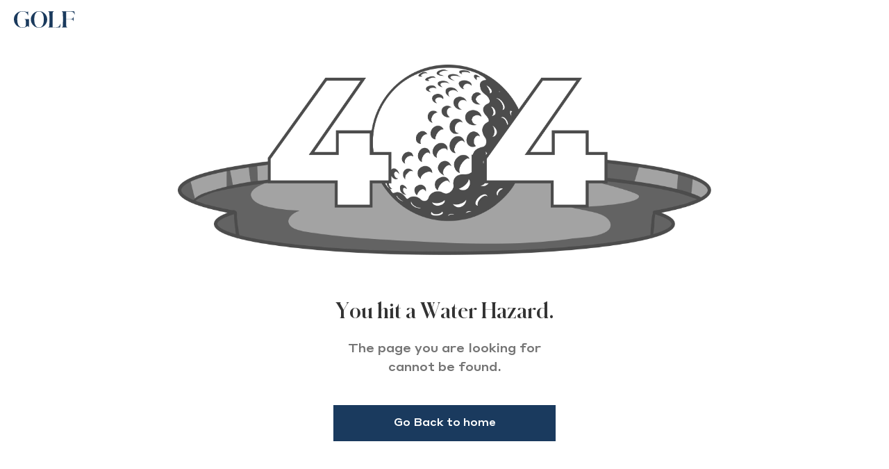

--- FILE ---
content_type: text/html; charset=utf-8
request_url: https://coursefinder.golf.com/course-profile/2756-Palmetto-Bluff-(May-River)
body_size: 850
content:
<!doctype html>
<html lang="en" class="scroll-smooth">
  <head>
    <meta charset="UTF-8" />
    <link
      rel="preload"
      as="script"
      href="https://www.googletagservices.com/tag/js/gpt.js"
    />

    <link rel="icon" type="image/svg+xml" href="/logo.svg" />
    <link
      rel="stylesheet"
      href="https://unpkg.com/leaflet@1.6.0/dist/leaflet.css"
      integrity="sha512-xwE/Az9zrjBIphAcBb3F6JVqxf46+CDLwfLMHloNu6KEQCAWi6HcDUbeOfBIptF7tcCzusKFjFw2yuvEpDL9wQ=="
      crossorigin=""
    />
    <link rel="preconnect" href="https://fonts.googleapis.com" />
    <link rel="preconnect" href="https://fonts.gstatic.com" crossorigin />
    <link
      href="https://fonts.googleapis.com/css2?family=Manrope:wght@200..800&display=swap"
      rel="stylesheet"
    />

    <meta
      name="viewport"
      content="width=device-width, initial-scale=1, maximum-scale=1, user-scalable=0"
    />
    <meta name="ostrio-domain" content="%VITE_OSTRIO_DOMAIN%" />
    <script>
      var tude = window.tude || { cmd: [] }
      tude.cmd.push(function () {
        tude.setDeviceType("desktop") // optional: mobile, tablet, desktop
        tude.setPageTargeting({
          // optional
          AU_SEG: "AU_SEG_TEST_0002,AU_SEG_TEST_0001",
          AU_SEG_PREDEFINED: "AU_SEG_TEST_0002,AU_SEG_TEST_0001",
          device: "desktop_golf",
          ptype: "homepage",
          ch: "home",
          tags: "",
          postid: "15393094",
          post_author: "Michael Bamberger",
          pc: "72",
          title: "Homepage",
          env: "production",
          template: "homepage",
          URL: "/",
        })
        // this will prepend to the ad unit paths setup on the backend
        // i.e. /21701869258/desktop_golf/homepage/homepage/leaderboard1
        // tude.setAdUnitDirectory("/21701869258/desktop_golf/homepage/homepage")
      })
    </script>
    <script
      async
      src="https://dn0qt3r0xannq.cloudfront.net/golf-WnLmpLyEjL/default/prebid-load.js"
    ></script>
    <title>Golf.com</title>
    <script type="module" crossorigin src="/assets/index-CNeu3Q7z.js"></script>
    <link rel="stylesheet" crossorigin href="/assets/index-BfiTWWyE.css">
  </head>
  <body>
    <div id="root"></div>
    <script
      src="https://unpkg.com/leaflet@1.6.0/dist/leaflet.js"
      integrity="sha512-gZwIG9x3wUXg2hdXF6+rVkLF/0Vi9U8D2Ntg4Ga5I5BZpVkVxlJWbSQtXPSiUTtC0TjtGOmxa1AJPuV0CPthew=="
      crossorigin=""
    ></script>
  </body>
</html>


--- FILE ---
content_type: text/css; charset=utf-8
request_url: https://coursefinder.golf.com/assets/index-BfiTWWyE.css
body_size: 10970
content:
[data-simplebar]{position:relative;flex-direction:column;flex-wrap:wrap;justify-content:flex-start;align-content:flex-start;align-items:flex-start}.simplebar-wrapper{overflow:hidden;width:inherit;height:inherit;max-width:inherit;max-height:inherit}.simplebar-mask{direction:inherit;position:absolute;overflow:hidden;padding:0;margin:0;left:0;top:0;bottom:0;right:0;width:auto!important;height:auto!important;z-index:0}.simplebar-offset{direction:inherit!important;box-sizing:inherit!important;resize:none!important;position:absolute;top:0;left:0;bottom:0;right:0;padding:0;margin:0;-webkit-overflow-scrolling:touch}.simplebar-content-wrapper{direction:inherit;box-sizing:border-box!important;position:relative;display:block;height:100%;width:auto;max-width:100%;max-height:100%;overflow:auto;scrollbar-width:none;-ms-overflow-style:none}.simplebar-content-wrapper::-webkit-scrollbar,.simplebar-hide-scrollbar::-webkit-scrollbar{display:none;width:0;height:0}.simplebar-content:after,.simplebar-content:before{content:" ";display:table}.simplebar-placeholder{max-height:100%;max-width:100%;width:100%;pointer-events:none}.simplebar-height-auto-observer-wrapper{box-sizing:inherit!important;height:100%;width:100%;max-width:1px;position:relative;float:left;max-height:1px;overflow:hidden;z-index:-1;padding:0;margin:0;pointer-events:none;flex-grow:inherit;flex-shrink:0;flex-basis:0}.simplebar-height-auto-observer{box-sizing:inherit;display:block;opacity:0;position:absolute;top:0;left:0;height:1000%;width:1000%;min-height:1px;min-width:1px;overflow:hidden;pointer-events:none;z-index:-1}.simplebar-track{z-index:1;position:absolute;right:0;bottom:0;pointer-events:none;overflow:hidden}[data-simplebar].simplebar-dragging,[data-simplebar].simplebar-dragging .simplebar-content{pointer-events:none;-webkit-touch-callout:none;-webkit-user-select:none;-moz-user-select:none;user-select:none}[data-simplebar].simplebar-dragging .simplebar-track{pointer-events:all}.simplebar-scrollbar{position:absolute;left:0;right:0;min-height:10px}.simplebar-scrollbar:before{position:absolute;content:"";background:#000;border-radius:7px;left:2px;right:2px;opacity:0;transition:opacity .2s .5s linear}.simplebar-scrollbar.simplebar-visible:before{opacity:.5;transition-delay:0s;transition-duration:0s}.simplebar-track.simplebar-vertical{top:0;width:11px}.simplebar-scrollbar:before{top:2px;bottom:2px;left:2px;right:2px}.simplebar-track.simplebar-horizontal{left:0;height:11px}.simplebar-track.simplebar-horizontal .simplebar-scrollbar{right:auto;left:0;top:0;bottom:0;min-height:0;min-width:10px;width:auto}[data-simplebar-direction=rtl] .simplebar-track.simplebar-vertical{right:auto;left:0}.simplebar-dummy-scrollbar-size{direction:rtl;position:fixed;opacity:0;visibility:hidden;height:500px;width:500px;overflow-y:hidden;overflow-x:scroll;-ms-overflow-style:scrollbar!important}.simplebar-dummy-scrollbar-size>div{width:200%;height:200%;margin:10px 0}.simplebar-hide-scrollbar{position:fixed;left:0;visibility:hidden;overflow-y:scroll;scrollbar-width:none;-ms-overflow-style:none}.drop-down-container::-webkit-scrollbar-thumb{opacity:.5!important}.simplebar-scrollbar:before{background:#c7c7c7;width:5px}body{overflow-x:hidden;overflow-y:hidden}::-webkit-scrollbar{background-color:transparent;width:5px}::-webkit-scrollbar-thumb{background-color:#c7c7c7;width:5px}.animate{animation:shimmer 2s infinite;background:linear-gradient(to right,#eff1f3 4%,#e2e2e2 25%,#eff1f3 36%);background-size:1000px 100%}@keyframes shimmer{0%{background-position:-1000px 0}to{background-position:1000px 0}}.manrope{font-family:Manrope,sans-serif;font-optical-sizing:auto;font-weight:700;font-style:normal}.manrope-semibold{font-family:Manrope,sans-serif;font-optical-sizing:auto;font-weight:600;font-style:normal}.manrope-reg{font-family:Manrope,sans-serif;font-optical-sizing:auto;font-weight:400;font-style:normal}.filter-text{padding-top:3px}.sticky-btn-box-shadow{box-shadow:4px 0 30px #00000026}.custom-filter-shadow-desktop{box-shadow:0 5px 4px #00000014}.custom-filter-shadow-mobile{box-shadow:5px 5px 30px #0003}.checkbox-container{display:block;position:relative;padding-left:18px;margin-bottom:12px;cursor:pointer;font-size:8px;border-radius:3px}.checkbox-container input{position:absolute;opacity:0;cursor:pointer;height:12px;width:12px;border:1px solid #aaa}.checkmark{position:absolute;top:1.5px;left:0;height:12px;width:12px;background-color:#eee;border:1px solid #a3a3a3;display:flex;align-items:center;justify-content:center;border-radius:3px}.check-icon{width:6px;height:6px;fill:#fff}.checkbox-container input:checked~.checkmark{border:1px solid #1a3a5d;background-color:#1a3a5d}.leaflet-div-icon{background:none!important;border:none!important}.cluster-marker{color:#fff;background:#008540;border-radius:50%;padding:20px;display:flex;justify-content:center;align-items:center;border:2px solid white;font-size:14px;width:50px;height:50px}.leaflet-popup-tip{display:none}.leaflet-popup-content-wrapper{border-radius:0;background-color:transparent;box-shadow:none}.leaflet-popup{padding:0}.cluster-marker-top-100{color:#fff;background:#ffa300;border-radius:50%;padding:20px;display:flex;justify-content:center;align-items:center;border:2px solid white;font-size:14px;width:50px;height:50px}@media screen and (max-width: 768px){.cluster-marker,.cluster-marker-top-100{width:32px;height:32px}}.selected-marker{animation:selected-marker-animation .5s}@keyframes selected-marker-animation{0%{height:18px;width:18px}50%{height:32px;width:32px}to{height:28px!important;width:28px!important}}.container{-ms-overflow-style:none!important;scrollbar-width:none!important}.container::-webkit-scrollbar{display:none!important}*,:before,:after{--tw-border-spacing-x: 0;--tw-border-spacing-y: 0;--tw-translate-x: 0;--tw-translate-y: 0;--tw-rotate: 0;--tw-skew-x: 0;--tw-skew-y: 0;--tw-scale-x: 1;--tw-scale-y: 1;--tw-pan-x: ;--tw-pan-y: ;--tw-pinch-zoom: ;--tw-scroll-snap-strictness: proximity;--tw-gradient-from-position: ;--tw-gradient-via-position: ;--tw-gradient-to-position: ;--tw-ordinal: ;--tw-slashed-zero: ;--tw-numeric-figure: ;--tw-numeric-spacing: ;--tw-numeric-fraction: ;--tw-ring-inset: ;--tw-ring-offset-width: 0px;--tw-ring-offset-color: #fff;--tw-ring-color: rgb(59 130 246 / .5);--tw-ring-offset-shadow: 0 0 #0000;--tw-ring-shadow: 0 0 #0000;--tw-shadow: 0 0 #0000;--tw-shadow-colored: 0 0 #0000;--tw-blur: ;--tw-brightness: ;--tw-contrast: ;--tw-grayscale: ;--tw-hue-rotate: ;--tw-invert: ;--tw-saturate: ;--tw-sepia: ;--tw-drop-shadow: ;--tw-backdrop-blur: ;--tw-backdrop-brightness: ;--tw-backdrop-contrast: ;--tw-backdrop-grayscale: ;--tw-backdrop-hue-rotate: ;--tw-backdrop-invert: ;--tw-backdrop-opacity: ;--tw-backdrop-saturate: ;--tw-backdrop-sepia: ;--tw-contain-size: ;--tw-contain-layout: ;--tw-contain-paint: ;--tw-contain-style: }::backdrop{--tw-border-spacing-x: 0;--tw-border-spacing-y: 0;--tw-translate-x: 0;--tw-translate-y: 0;--tw-rotate: 0;--tw-skew-x: 0;--tw-skew-y: 0;--tw-scale-x: 1;--tw-scale-y: 1;--tw-pan-x: ;--tw-pan-y: ;--tw-pinch-zoom: ;--tw-scroll-snap-strictness: proximity;--tw-gradient-from-position: ;--tw-gradient-via-position: ;--tw-gradient-to-position: ;--tw-ordinal: ;--tw-slashed-zero: ;--tw-numeric-figure: ;--tw-numeric-spacing: ;--tw-numeric-fraction: ;--tw-ring-inset: ;--tw-ring-offset-width: 0px;--tw-ring-offset-color: #fff;--tw-ring-color: rgb(59 130 246 / .5);--tw-ring-offset-shadow: 0 0 #0000;--tw-ring-shadow: 0 0 #0000;--tw-shadow: 0 0 #0000;--tw-shadow-colored: 0 0 #0000;--tw-blur: ;--tw-brightness: ;--tw-contrast: ;--tw-grayscale: ;--tw-hue-rotate: ;--tw-invert: ;--tw-saturate: ;--tw-sepia: ;--tw-drop-shadow: ;--tw-backdrop-blur: ;--tw-backdrop-brightness: ;--tw-backdrop-contrast: ;--tw-backdrop-grayscale: ;--tw-backdrop-hue-rotate: ;--tw-backdrop-invert: ;--tw-backdrop-opacity: ;--tw-backdrop-saturate: ;--tw-backdrop-sepia: ;--tw-contain-size: ;--tw-contain-layout: ;--tw-contain-paint: ;--tw-contain-style: }*,:before,:after{box-sizing:border-box;border-width:0;border-style:solid;border-color:#e5e7eb}:before,:after{--tw-content: ""}html,:host{line-height:1.5;-webkit-text-size-adjust:100%;-moz-tab-size:4;-o-tab-size:4;tab-size:4;font-family:ui-sans-serif,system-ui,sans-serif,"Apple Color Emoji","Segoe UI Emoji",Segoe UI Symbol,"Noto Color Emoji";font-feature-settings:normal;font-variation-settings:normal;-webkit-tap-highlight-color:transparent}body{margin:0;line-height:inherit}hr{height:0;color:inherit;border-top-width:1px}abbr:where([title]){-webkit-text-decoration:underline dotted;text-decoration:underline dotted}h1,h2,h3,h4,h5,h6{font-size:inherit;font-weight:inherit}a{color:inherit;text-decoration:inherit}b,strong{font-weight:bolder}code,kbd,samp,pre{font-family:ui-monospace,SFMono-Regular,Menlo,Monaco,Consolas,Liberation Mono,Courier New,monospace;font-feature-settings:normal;font-variation-settings:normal;font-size:1em}small{font-size:80%}sub,sup{font-size:75%;line-height:0;position:relative;vertical-align:baseline}sub{bottom:-.25em}sup{top:-.5em}table{text-indent:0;border-color:inherit;border-collapse:collapse}button,input,optgroup,select,textarea{font-family:inherit;font-feature-settings:inherit;font-variation-settings:inherit;font-size:100%;font-weight:inherit;line-height:inherit;letter-spacing:inherit;color:inherit;margin:0;padding:0}button,select{text-transform:none}button,input:where([type=button]),input:where([type=reset]),input:where([type=submit]){-webkit-appearance:button;background-color:transparent;background-image:none}:-moz-focusring{outline:auto}:-moz-ui-invalid{box-shadow:none}progress{vertical-align:baseline}::-webkit-inner-spin-button,::-webkit-outer-spin-button{height:auto}[type=search]{-webkit-appearance:textfield;outline-offset:-2px}::-webkit-search-decoration{-webkit-appearance:none}::-webkit-file-upload-button{-webkit-appearance:button;font:inherit}summary{display:list-item}blockquote,dl,dd,h1,h2,h3,h4,h5,h6,hr,figure,p,pre{margin:0}fieldset{margin:0;padding:0}legend{padding:0}ol,ul,menu{list-style:none;margin:0;padding:0}dialog{padding:0}textarea{resize:vertical}input::-moz-placeholder,textarea::-moz-placeholder{opacity:1;color:#9ca3af}input::placeholder,textarea::placeholder{opacity:1;color:#9ca3af}button,[role=button]{cursor:pointer}:disabled{cursor:default}img,svg,video,canvas,audio,iframe,embed,object{display:block;vertical-align:middle}img,video{max-width:100%;height:auto}[hidden]:where(:not([hidden=until-found])){display:none}.container{width:100%}@media (min-width: 430px){.container{max-width:430px}}@media (min-width: 514px){.container{max-width:514px}}@media (min-width: 600px){.container{max-width:600px}}@media (min-width: 640px){.container{max-width:640px}}@media (min-width: 744px){.container{max-width:744px}}@media (min-width: 834px){.container{max-width:834px}}@media (min-width: 870px){.container{max-width:870px}}@media (min-width: 931px){.container{max-width:931px}}@media (min-width: 1024px){.container{max-width:1024px}}@media (min-width: 1150px){.container{max-width:1150px}}@media (min-width: 1200px){.container{max-width:1200px}}@media (min-width: 1230px){.container{max-width:1230px}}@media (min-width: 1280px){.container{max-width:1280px}}@media (min-width: 1290px){.container{max-width:1290px}}@media (min-width: 1380px){.container{max-width:1380px}}@media (min-width: 1440px){.container{max-width:1440px}}@media (min-width: 1536px){.container{max-width:1536px}}@media (min-width: 1600px){.container{max-width:1600px}}@media (min-width: 2000px){.container{max-width:2000px}}.pointer-events-none{pointer-events:none}.pointer-events-auto{pointer-events:auto}.fixed{position:fixed}.\!absolute{position:absolute!important}.absolute{position:absolute}.relative{position:relative}.sticky{position:sticky}.inset-0{top:0;right:0;bottom:0;left:0}.-right-\[40px\]{right:-40px}.-right-\[50px\]{right:-50px}.-top-2\.5{top:-.625rem}.-top-6{top:-1.5rem}.-top-\[1px\]{top:-1px}.-top-\[20px\]{top:-20px}.-top-\[4px\]{top:-4px}.bottom-0{bottom:0}.bottom-2{bottom:.5rem}.bottom-\[-50px\]{bottom:-50px}.bottom-\[125px\]{bottom:125px}.bottom-\[24px\]{bottom:24px}.bottom-\[34px\]{bottom:34px}.bottom-\[60px\]{bottom:60px}.bottom-\[83px\]{bottom:83px}.left-0{left:0}.left-1\/2{left:50%}.left-6{left:1.5rem}.left-\[-20px\]{left:-20px}.left-\[33px\]{left:33px}.left-\[34px\]{left:34px}.left-\[44px\]{left:44px}.right-0{right:0}.right-3{right:.75rem}.right-4{right:1rem}.right-\[-185px\]{right:-185px}.right-\[-50px\]{right:-50px}.right-\[0px\]{right:0}.right-\[24px\]{right:24px}.right-\[40px\]{right:40px}.right-\[45px\]{right:45px}.top-0{top:0}.top-0\.5{top:.125rem}.top-1\/2{top:50%}.top-4{top:1rem}.top-6{top:1.5rem}.top-\[-40px\]{top:-40px}.top-\[0\]{top:0}.top-\[100\%\]{top:100%}.top-\[11px\]{top:11px}.top-\[30px\]{top:30px}.top-\[34px\]{top:34px}.top-\[50px\]{top:50px}.top-\[60px\]{top:60px}.top-\[66px\]{top:66px}.top-\[88px\]{top:88px}.\!z-\[10\]{z-index:10!important}.z-0{z-index:0}.z-10{z-index:10}.z-20{z-index:20}.z-30{z-index:30}.z-50{z-index:50}.z-\[1000\]{z-index:1000}.z-\[100\]{z-index:100}.z-\[15\]{z-index:15}.z-\[20\]{z-index:20}.z-\[888\]{z-index:888}.z-\[8\]{z-index:8}.z-\[90\]{z-index:90}.z-\[9999\]{z-index:9999}.z-\[999\]{z-index:999}.z-\[99\]{z-index:99}.z-\[9\]{z-index:9}.col-span-1{grid-column:span 1 / span 1}.col-span-2{grid-column:span 2 / span 2}.\!-m-px{margin:-1px!important}.m-0{margin:0}.\!mx-auto{margin-left:auto!important;margin-right:auto!important}.mx-6{margin-left:1.5rem;margin-right:1.5rem}.mx-auto{margin-left:auto;margin-right:auto}.my-2{margin-top:.5rem;margin-bottom:.5rem}.my-\[21px\]{margin-top:21px;margin-bottom:21px}.-mb-2{margin-bottom:-.5rem}.-mb-3{margin-bottom:-.75rem}.-mb-\[0\.5px\]{margin-bottom:-.5px}.-ml-\[1px\]{margin-left:-1px}.-mr-\[0\.5px\]{margin-right:-.5px}.-mt-1{margin-top:-.25rem}.-mt-\[1px\]{margin-top:-1px}.-mt-\[6px\]{margin-top:-6px}.mb-1{margin-bottom:.25rem}.mb-10{margin-bottom:2.5rem}.mb-2{margin-bottom:.5rem}.mb-2\.5{margin-bottom:.625rem}.mb-3{margin-bottom:.75rem}.mb-4{margin-bottom:1rem}.mb-5{margin-bottom:1.25rem}.mb-6{margin-bottom:1.5rem}.mb-\[14px\]{margin-bottom:14px}.ml-1{margin-left:.25rem}.ml-2{margin-left:.5rem}.ml-4{margin-left:1rem}.ml-5{margin-left:1.25rem}.ml-\[1\.5px\]{margin-left:1.5px}.ml-\[35px\]{margin-left:35px}.ml-auto{margin-left:auto}.mr-1{margin-right:.25rem}.mr-2{margin-right:.5rem}.mr-4{margin-right:1rem}.mr-6{margin-right:1.5rem}.mr-\[3\.4px\]{margin-right:3.4px}.mt-0{margin-top:0}.mt-0\.5{margin-top:.125rem}.mt-1{margin-top:.25rem}.mt-10{margin-top:2.5rem}.mt-11{margin-top:2.75rem}.mt-14{margin-top:3.5rem}.mt-2{margin-top:.5rem}.mt-2\.5{margin-top:.625rem}.mt-3{margin-top:.75rem}.mt-4{margin-top:1rem}.mt-5{margin-top:1.25rem}.mt-6{margin-top:1.5rem}.mt-7{margin-top:1.75rem}.mt-8{margin-top:2rem}.mt-9{margin-top:2.25rem}.mt-\[10px\]{margin-top:10px}.mt-\[121px\]{margin-top:121px}.mt-\[13px\]{margin-top:13px}.mt-\[14px\]{margin-top:14px}.mt-\[18px\]{margin-top:18px}.mt-\[27px\]{margin-top:27px}.mt-\[2px\]{margin-top:2px}.mt-\[9px\]{margin-top:9px}.mt-auto{margin-top:auto}.line-clamp-1{overflow:hidden;display:-webkit-box;-webkit-box-orient:vertical;-webkit-line-clamp:1}.line-clamp-3{overflow:hidden;display:-webkit-box;-webkit-box-orient:vertical;-webkit-line-clamp:3}.block{display:block}.inline-block{display:inline-block}.flex{display:flex}.inline-flex{display:inline-flex}.grid{display:grid}.hidden{display:none}.\!h-px{height:1px!important}.h-10{height:2.5rem}.h-11{height:2.75rem}.h-2{height:.5rem}.h-2\.5{height:.625rem}.h-3{height:.75rem}.h-4{height:1rem}.h-5{height:1.25rem}.h-6{height:1.5rem}.h-8{height:2rem}.h-\[1\.5px\]{height:1.5px}.h-\[1\.5rem\]{height:1.5rem}.h-\[10px\]{height:10px}.h-\[11\.11px\]{height:11.11px}.h-\[11px\]{height:11px}.h-\[12px\]{height:12px}.h-\[13\.89px\]{height:13.89px}.h-\[130px\]{height:130px}.h-\[131px\]{height:131px}.h-\[13px\]{height:13px}.h-\[148px\]{height:148px}.h-\[14px\]{height:14px}.h-\[150px\]{height:150px}.h-\[159px\]{height:159px}.h-\[15px\]{height:15px}.h-\[16px\]{height:16px}.h-\[17px\]{height:17px}.h-\[18\.45px\]{height:18.45px}.h-\[18px\]{height:18px}.h-\[192px\]{height:192px}.h-\[193px\]{height:193px}.h-\[19px\]{height:19px}.h-\[200px\]{height:200px}.h-\[21px\]{height:21px}.h-\[25px\]{height:25px}.h-\[26px\]{height:26px}.h-\[283px\]{height:283px}.h-\[2px\]{height:2px}.h-\[30px\]{height:30px}.h-\[323px\]{height:323px}.h-\[32px\]{height:32px}.h-\[36px\]{height:36px}.h-\[383px\]{height:383px}.h-\[40px\]{height:40px}.h-\[411px\]{height:411px}.h-\[41px\]{height:41px}.h-\[445px\]{height:445px}.h-\[45px\]{height:45px}.h-\[48\.5px\]{height:48.5px}.h-\[5\.33px\]{height:5.33px}.h-\[50px\]{height:50px}.h-\[511px\]{height:511px}.h-\[5px\]{height:5px}.h-\[60px\]{height:60px}.h-\[65\%\]{height:65%}.h-\[66px\]{height:66px}.h-\[6px\]{height:6px}.h-\[70px\]{height:70px}.h-\[8\.4px\]{height:8.4px}.h-\[99px\]{height:99px}.h-\[calc\(100\%-64px\)\]{height:calc(100% - 64px)}.h-\[calc\(100svh-60px\)\]{height:calc(100svh - 60px)}.h-\[calc\(100vh-120px\)\]{height:calc(100vh - 120px)}.h-\[calc\(100vh-60px\)\]{height:calc(100vh - 60px)}.h-\[calc\(100vh-72px\)\]{height:calc(100vh - 72px)}.h-\[calc\(50vh-60px\)\]{height:calc(50vh - 60px)}.h-full{height:100%}.h-max{height:-moz-max-content;height:max-content}.h-screen{height:100vh}.max-h-10{max-height:2.5rem}.max-h-\[250px\]{max-height:250px}.max-h-\[292px\]{max-height:292px}.max-h-\[350px\]{max-height:350px}.max-h-screen{max-height:100vh}.min-h-10{min-height:2.5rem}.min-h-screen{min-height:100vh}.\!w-\[500px\]{width:500px!important}.\!w-px{width:1px!important}.w-1\/2{width:50%}.w-1\/3{width:33.333333%}.w-10{width:2.5rem}.w-11{width:2.75rem}.w-2{width:.5rem}.w-2\.5{width:.625rem}.w-2\/3{width:66.666667%}.w-3{width:.75rem}.w-4{width:1rem}.w-5{width:1.25rem}.w-6{width:1.5rem}.w-8{width:2rem}.w-9{width:2.25rem}.w-\[10px\]{width:10px}.w-\[11px\]{width:11px}.w-\[12\.5px\]{width:12.5px}.w-\[13\.89px\]{width:13.89px}.w-\[131px\]{width:131px}.w-\[136px\]{width:136px}.w-\[13px\]{width:13px}.w-\[14\.4px\]{width:14.4px}.w-\[15\.64px\]{width:15.64px}.w-\[15px\]{width:15px}.w-\[16px\]{width:16px}.w-\[172px\]{width:172px}.w-\[174px\]{width:174px}.w-\[18\.45px\]{width:18.45px}.w-\[18px\]{width:18px}.w-\[202px\]{width:202px}.w-\[214px\]{width:214px}.w-\[21px\]{width:21px}.w-\[230px\]{width:230px}.w-\[236px\]{width:236px}.w-\[250px\]{width:250px}.w-\[25px\]{width:25px}.w-\[260px\]{width:260px}.w-\[264px\]{width:264px}.w-\[273px\]{width:273px}.w-\[299px\]{width:299px}.w-\[2px\]{width:2px}.w-\[30px\]{width:30px}.w-\[33\%\]{width:33%}.w-\[34\%\]{width:34%}.w-\[358px\]{width:358px}.w-\[36px\]{width:36px}.w-\[411px\]{width:411px}.w-\[434px\]{width:434px}.w-\[461px\]{width:461px}.w-\[5\.33px\]{width:5.33px}.w-\[5\.9375rem\]{width:5.9375rem}.w-\[50\%\]{width:50%}.w-\[57px\]{width:57px}.w-\[59\.71px\]{width:59.71px}.w-\[66\%\]{width:66%}.w-\[75px\]{width:75px}.w-\[8\.4px\]{width:8.4px}.w-\[80px\]{width:80px}.w-\[82px\]{width:82px}.w-\[88px\]{width:88px}.w-\[8px\]{width:8px}.w-\[90\%\]{width:90%}.w-\[98\.9\%\]{width:98.9%}.w-\[calc\(100\%-131px\)\]{width:calc(100% - 131px)}.w-\[calc\(100\%-16px\)\]{width:calc(100% - 16px)}.w-full{width:100%}.w-max{width:-moz-max-content;width:max-content}.\!min-w-\[112px\]{min-width:112px!important}.\!min-w-\[144px\]{min-width:144px!important}.min-w-10{min-width:2.5rem}.min-w-36{min-width:9rem}.min-w-4{min-width:1rem}.min-w-48{min-width:12rem}.min-w-\[114px\]{min-width:114px}.min-w-\[120px\]{min-width:120px}.min-w-\[131px\]{min-width:131px}.min-w-\[144px\]{min-width:144px}.min-w-\[400px\]{min-width:400px}.min-w-\[500px\]{min-width:500px}.max-w-40{max-width:10rem}.max-w-44{max-width:11rem}.max-w-\[114px\]{max-width:114px}.max-w-\[172px\]{max-width:172px}.max-w-\[500px\]{max-width:500px}.max-w-\[768px\]{max-width:768px}.max-w-\[940px\]{max-width:940px}.max-w-full{max-width:100%}.max-w-xl{max-width:36rem}.flex-1{flex:1 1 0%}.shrink-0{flex-shrink:0}.-translate-x-1\/2{--tw-translate-x: -50%;transform:translate(var(--tw-translate-x),var(--tw-translate-y)) rotate(var(--tw-rotate)) skew(var(--tw-skew-x)) skewY(var(--tw-skew-y)) scaleX(var(--tw-scale-x)) scaleY(var(--tw-scale-y))}.-translate-y-1\/2{--tw-translate-y: -50%;transform:translate(var(--tw-translate-x),var(--tw-translate-y)) rotate(var(--tw-rotate)) skew(var(--tw-skew-x)) skewY(var(--tw-skew-y)) scaleX(var(--tw-scale-x)) scaleY(var(--tw-scale-y))}.translate-x-2{--tw-translate-x: .5rem;transform:translate(var(--tw-translate-x),var(--tw-translate-y)) rotate(var(--tw-rotate)) skew(var(--tw-skew-x)) skewY(var(--tw-skew-y)) scaleX(var(--tw-scale-x)) scaleY(var(--tw-scale-y))}.translate-x-\[-30\%\]{--tw-translate-x: -30%;transform:translate(var(--tw-translate-x),var(--tw-translate-y)) rotate(var(--tw-rotate)) skew(var(--tw-skew-x)) skewY(var(--tw-skew-y)) scaleX(var(--tw-scale-x)) scaleY(var(--tw-scale-y))}.translate-x-\[35\%\]{--tw-translate-x: 35%;transform:translate(var(--tw-translate-x),var(--tw-translate-y)) rotate(var(--tw-rotate)) skew(var(--tw-skew-x)) skewY(var(--tw-skew-y)) scaleX(var(--tw-scale-x)) scaleY(var(--tw-scale-y))}.translate-y-\[50\%\]{--tw-translate-y: 50%;transform:translate(var(--tw-translate-x),var(--tw-translate-y)) rotate(var(--tw-rotate)) skew(var(--tw-skew-x)) skewY(var(--tw-skew-y)) scaleX(var(--tw-scale-x)) scaleY(var(--tw-scale-y))}.rotate-180{--tw-rotate: 180deg;transform:translate(var(--tw-translate-x),var(--tw-translate-y)) rotate(var(--tw-rotate)) skew(var(--tw-skew-x)) skewY(var(--tw-skew-y)) scaleX(var(--tw-scale-x)) scaleY(var(--tw-scale-y))}.transform{transform:translate(var(--tw-translate-x),var(--tw-translate-y)) rotate(var(--tw-rotate)) skew(var(--tw-skew-x)) skewY(var(--tw-skew-y)) scaleX(var(--tw-scale-x)) scaleY(var(--tw-scale-y))}@keyframes spin{to{transform:rotate(360deg)}}.animate-spin{animation:spin 1s linear infinite}.cursor-not-allowed{cursor:not-allowed}.cursor-pointer{cursor:pointer}.select-none{-webkit-user-select:none;-moz-user-select:none;user-select:none}.resize-none{resize:none}.resize{resize:both}.grid-cols-1{grid-template-columns:repeat(1,minmax(0,1fr))}.grid-cols-2{grid-template-columns:repeat(2,minmax(0,1fr))}.grid-cols-3{grid-template-columns:repeat(3,minmax(0,1fr))}.flex-row{flex-direction:row}.\!flex-col{flex-direction:column!important}.flex-col{flex-direction:column}.flex-wrap{flex-wrap:wrap}.items-start{align-items:flex-start}.items-center{align-items:center}.items-stretch{align-items:stretch}.justify-start{justify-content:flex-start}.justify-center{justify-content:center}.justify-between{justify-content:space-between}.gap-1{gap:.25rem}.gap-10{gap:2.5rem}.gap-2{gap:.5rem}.gap-2\.5{gap:.625rem}.gap-3{gap:.75rem}.gap-4{gap:1rem}.gap-6{gap:1.5rem}.gap-\[11px\]{gap:11px}.gap-\[13px\]{gap:13px}.gap-\[14px\]{gap:14px}.gap-\[15px\]{gap:15px}.gap-\[17px\]{gap:17px}.gap-\[18px\]{gap:18px}.gap-\[27px\]{gap:27px}.gap-\[2px\]{gap:2px}.gap-\[5\.8px\]{gap:5.8px}.gap-\[5px\]{gap:5px}.gap-\[6px\]{gap:6px}.gap-x-2{-moz-column-gap:.5rem;column-gap:.5rem}.gap-x-\[3px\]{-moz-column-gap:3px;column-gap:3px}.self-end{align-self:flex-end}.overflow-auto{overflow:auto}.\!overflow-hidden{overflow:hidden!important}.overflow-hidden{overflow:hidden}.overflow-x-auto{overflow-x:auto}.overflow-y-auto{overflow-y:auto}.overflow-x-hidden{overflow-x:hidden}.overflow-y-scroll{overflow-y:scroll}.scroll-smooth{scroll-behavior:smooth}.truncate{overflow:hidden;text-overflow:ellipsis;white-space:nowrap}.\!whitespace-nowrap{white-space:nowrap!important}.whitespace-nowrap{white-space:nowrap}.text-nowrap{text-wrap:nowrap}.rounded-\[30px\]{border-radius:30px}.rounded-\[4px\]{border-radius:4px}.rounded-\[50\%\]{border-radius:50%}.rounded-\[5px\]{border-radius:5px}.rounded-full{border-radius:9999px}.rounded-md{border-radius:.375rem}.\!border-0{border-width:0px!important}.border{border-width:1px}.border-2{border-width:2px}.border-4{border-width:4px}.border-\[1px\]{border-width:1px}.border-x{border-left-width:1px;border-right-width:1px}.border-b{border-bottom-width:1px}.border-b-\[1\.5px\]{border-bottom-width:1.5px}.border-l-\[1\.5px\]{border-left-width:1.5px}.border-l-\[1px\]{border-left-width:1px}.border-r-0{border-right-width:0px}.border-r-\[1\.5px\]{border-right-width:1.5px}.border-r-\[1px\]{border-right-width:1px}.border-t,.border-t-\[1px\]{border-top-width:1px}.border-solid{border-style:solid}.\!border-darkblue{--tw-border-opacity: 1 !important;border-color:rgb(26 58 93 / var(--tw-border-opacity, 1))!important}.border-black\/5{border-color:#0000000d}.border-darkblue{--tw-border-opacity: 1;border-color:rgb(26 58 93 / var(--tw-border-opacity, 1))}.border-gray-300{--tw-border-opacity: 1;border-color:rgb(209 213 219 / var(--tw-border-opacity, 1))}.border-green3{--tw-border-opacity: 1;border-color:rgb(0 133 64 / var(--tw-border-opacity, 1))}.border-grey{--tw-border-opacity: 1;border-color:rgb(199 199 199 / var(--tw-border-opacity, 1))}.border-linkBlue{--tw-border-opacity: 1;border-color:rgb(0 122 179 / var(--tw-border-opacity, 1))}.border-primaryBlue{--tw-border-opacity: 1;border-color:rgb(26 58 94 / var(--tw-border-opacity, 1))}.border-red-500{--tw-border-opacity: 1;border-color:rgb(239 68 68 / var(--tw-border-opacity, 1))}.border-trackColor{--tw-border-opacity: 1;border-color:rgb(229 229 229 / var(--tw-border-opacity, 1))}.border-transparent{border-color:transparent}.border-yellow{--tw-border-opacity: 1;border-color:rgb(255 163 0 / var(--tw-border-opacity, 1))}.border-x-grey{--tw-border-opacity: 1;border-left-color:rgb(199 199 199 / var(--tw-border-opacity, 1));border-right-color:rgb(199 199 199 / var(--tw-border-opacity, 1))}.border-b-\[rgba\(100\,_100\,_100\,_0\.2\)\]{border-bottom-color:#64646433}.border-b-grey{--tw-border-opacity: 1;border-bottom-color:rgb(199 199 199 / var(--tw-border-opacity, 1))}.border-b-grey7{--tw-border-opacity: 1;border-bottom-color:rgb(238 238 238 / var(--tw-border-opacity, 1))}.border-b-white\/20{border-bottom-color:#fff3}.border-r-transparent{border-right-color:transparent}.bg-\[\#E9E9E9\]{--tw-bg-opacity: 1;background-color:rgb(233 233 233 / var(--tw-bg-opacity, 1))}.bg-black{--tw-bg-opacity: 1;background-color:rgb(0 0 0 / var(--tw-bg-opacity, 1))}.bg-black\/10{background-color:#0000001a}.bg-black\/30{background-color:#0000004d}.bg-black\/35{background-color:#00000059}.bg-black\/50{background-color:#00000080}.bg-black\/65{background-color:#000000a6}.bg-darkblue{--tw-bg-opacity: 1;background-color:rgb(26 58 93 / var(--tw-bg-opacity, 1))}.bg-darkblue\/90{background-color:#1a3a5de6}.bg-gray-300{--tw-bg-opacity: 1;background-color:rgb(209 213 219 / var(--tw-bg-opacity, 1))}.bg-green1{--tw-bg-opacity: 1;background-color:rgb(8 32 28 / var(--tw-bg-opacity, 1))}.bg-green2{--tw-bg-opacity: 1;background-color:rgb(11 43 38 / var(--tw-bg-opacity, 1))}.bg-green3{--tw-bg-opacity: 1;background-color:rgb(0 133 64 / var(--tw-bg-opacity, 1))}.bg-green3\/25{background-color:#00854040}.bg-green4{--tw-bg-opacity: 1;background-color:rgb(120 162 0 / var(--tw-bg-opacity, 1))}.bg-grey{--tw-bg-opacity: 1;background-color:rgb(199 199 199 / var(--tw-bg-opacity, 1))}.bg-grey2{--tw-bg-opacity: 1;background-color:rgb(246 246 246 / var(--tw-bg-opacity, 1))}.bg-grey5{--tw-bg-opacity: 1;background-color:rgb(243 242 242 / var(--tw-bg-opacity, 1))}.bg-grey6{--tw-bg-opacity: 1;background-color:rgb(230 230 230 / var(--tw-bg-opacity, 1))}.bg-lightGrey{--tw-bg-opacity: 1;background-color:rgb(245 245 245 / var(--tw-bg-opacity, 1))}.bg-lightYellow{--tw-bg-opacity: 1;background-color:rgb(255 237 204 / var(--tw-bg-opacity, 1))}.bg-linkBlue{--tw-bg-opacity: 1;background-color:rgb(0 122 179 / var(--tw-bg-opacity, 1))}.bg-midgrey{--tw-bg-opacity: 1;background-color:rgb(117 117 117 / var(--tw-bg-opacity, 1))}.bg-primaryBlue{--tw-bg-opacity: 1;background-color:rgb(26 58 94 / var(--tw-bg-opacity, 1))}.bg-tintBlue{--tw-bg-opacity: 1;background-color:rgb(242 249 255 / var(--tw-bg-opacity, 1))}.bg-trackColor{--tw-bg-opacity: 1;background-color:rgb(229 229 229 / var(--tw-bg-opacity, 1))}.bg-trackColor\/50{background-color:#e5e5e580}.bg-transparent{background-color:transparent}.bg-trueSpec{--tw-bg-opacity: 1;background-color:rgb(240 102 35 / var(--tw-bg-opacity, 1))}.bg-white{--tw-bg-opacity: 1;background-color:rgb(255 255 255 / var(--tw-bg-opacity, 1))}.bg-white\/75{background-color:#ffffffbf}.bg-white1{--tw-bg-opacity: 1;background-color:rgb(240 240 240 / var(--tw-bg-opacity, 1))}.bg-white2{--tw-bg-opacity: 1;background-color:rgb(236 236 236 / var(--tw-bg-opacity, 1))}.bg-yellow{--tw-bg-opacity: 1;background-color:rgb(255 163 0 / var(--tw-bg-opacity, 1))}.bg-opacity-30{--tw-bg-opacity: .3}.stroke-current{stroke:currentColor}.stroke-1{stroke-width:1}.object-contain{-o-object-fit:contain;object-fit:contain}.object-cover{-o-object-fit:cover;object-fit:cover}.\!p-0{padding:0!important}.p-0{padding:0}.p-10{padding:2.5rem}.p-2{padding:.5rem}.p-2\.5{padding:.625rem}.p-3{padding:.75rem}.p-4{padding:1rem}.p-6{padding:1.5rem}.p-\[11px\]{padding:11px}.p-\[18px\]{padding:18px}.p-\[19px\]{padding:19px}.p-\[6\.3px\]{padding:6.3px}.p-\[6px\]{padding:6px}.\!px-6{padding-left:1.5rem!important;padding-right:1.5rem!important}.px-10{padding-left:2.5rem;padding-right:2.5rem}.px-2{padding-left:.5rem;padding-right:.5rem}.px-2\.5{padding-left:.625rem;padding-right:.625rem}.px-3{padding-left:.75rem;padding-right:.75rem}.px-4{padding-left:1rem;padding-right:1rem}.px-5{padding-left:1.25rem;padding-right:1.25rem}.px-6{padding-left:1.5rem;padding-right:1.5rem}.px-7{padding-left:1.75rem;padding-right:1.75rem}.px-\[11\.25px\]{padding-left:11.25px;padding-right:11.25px}.px-\[13px\]{padding-left:13px;padding-right:13px}.px-\[16px\]{padding-left:16px;padding-right:16px}.px-\[17px\]{padding-left:17px;padding-right:17px}.px-\[1px\]{padding-left:1px;padding-right:1px}.px-\[20px\]{padding-left:20px;padding-right:20px}.px-\[21px\]{padding-left:21px;padding-right:21px}.px-\[28px\]{padding-left:28px;padding-right:28px}.px-\[2px\]{padding-left:2px;padding-right:2px}.px-\[30px\]{padding-left:30px;padding-right:30px}.px-\[36\.5px\]{padding-left:36.5px;padding-right:36.5px}.px-\[58px\]{padding-left:58px;padding-right:58px}.px-\[60px\]{padding-left:60px;padding-right:60px}.px-\[9px\]{padding-left:9px;padding-right:9px}.py-1{padding-top:.25rem;padding-bottom:.25rem}.py-12{padding-top:3rem;padding-bottom:3rem}.py-2{padding-top:.5rem;padding-bottom:.5rem}.py-2\.5{padding-top:.625rem;padding-bottom:.625rem}.py-3{padding-top:.75rem;padding-bottom:.75rem}.py-4{padding-top:1rem;padding-bottom:1rem}.py-5{padding-top:1.25rem;padding-bottom:1.25rem}.py-6{padding-top:1.5rem;padding-bottom:1.5rem}.py-\[10px\]{padding-top:10px;padding-bottom:10px}.py-\[11px\]{padding-top:11px;padding-bottom:11px}.py-\[12\.5px\]{padding-top:12.5px;padding-bottom:12.5px}.py-\[14px\]{padding-top:14px;padding-bottom:14px}.py-\[17px\]{padding-top:17px;padding-bottom:17px}.py-\[18px\]{padding-top:18px;padding-bottom:18px}.py-\[21px\]{padding-top:21px;padding-bottom:21px}.py-\[29px\]{padding-top:29px;padding-bottom:29px}.py-\[30px\]{padding-top:30px;padding-bottom:30px}.py-\[5px\]{padding-top:5px;padding-bottom:5px}.py-\[6px\]{padding-top:6px;padding-bottom:6px}.py-\[8px\]{padding-top:8px;padding-bottom:8px}.py-\[9px\]{padding-top:9px;padding-bottom:9px}.pb-1{padding-bottom:.25rem}.pb-1\.5{padding-bottom:.375rem}.pb-10{padding-bottom:2.5rem}.pb-2{padding-bottom:.5rem}.pb-20{padding-bottom:5rem}.pb-24{padding-bottom:6rem}.pb-32{padding-bottom:8rem}.pb-36{padding-bottom:9rem}.pb-4{padding-bottom:1rem}.pb-6{padding-bottom:1.5rem}.pb-\[11px\]{padding-bottom:11px}.pb-\[12px\]{padding-bottom:12px}.pb-\[19px\]{padding-bottom:19px}.pl-10{padding-left:2.5rem}.pl-4{padding-left:1rem}.pl-5{padding-left:1.25rem}.pl-6{padding-left:1.5rem}.pl-\[40px\]{padding-left:40px}.pr-6{padding-right:1.5rem}.pr-\[5px\]{padding-right:5px}.pt-0{padding-top:0}.pt-0\.5{padding-top:.125rem}.pt-1{padding-top:.25rem}.pt-1\.5{padding-top:.375rem}.pt-16{padding-top:4rem}.pt-2{padding-top:.5rem}.pt-4{padding-top:1rem}.pt-5{padding-top:1.25rem}.pt-6{padding-top:1.5rem}.pt-8{padding-top:2rem}.pt-\[1\.5px\]{padding-top:1.5px}.pt-\[1\.75px\]{padding-top:1.75px}.pt-\[14px\]{padding-top:14px}.pt-\[17px\]{padding-top:17px}.pt-\[1px\]{padding-top:1px}.pt-\[2px\]{padding-top:2px}.pt-\[42px\]{padding-top:42px}.pt-\[61px\]{padding-top:61px}.text-left{text-align:left}.text-center{text-align:center}.text-right{text-align:right}.text-start{text-align:start}.text-end{text-align:end}.align-\[-0\.125em\]{vertical-align:-.125em}.font-lyon-text-regular{font-family:Lyon Text Regular,ui-sans-serif,system-ui,sans-serif,"Apple Color Emoji","Segoe UI Emoji",Segoe UI Symbol,"Noto Color Emoji"}.font-sans{font-family:ui-sans-serif,system-ui,sans-serif,"Apple Color Emoji","Segoe UI Emoji",Segoe UI Symbol,"Noto Color Emoji"}.font-schnyder-m-bold{font-family:Schnyder M Bold,ui-sans-serif,system-ui,sans-serif,"Apple Color Emoji","Segoe UI Emoji",Segoe UI Symbol,"Noto Color Emoji"}.font-styrene-a-bold{font-family:Styrene A Bold,ui-sans-serif,system-ui,sans-serif,"Apple Color Emoji","Segoe UI Emoji",Segoe UI Symbol,"Noto Color Emoji"}.font-styrene-a-medium{font-family:Styrene A Medium,ui-sans-serif,system-ui,sans-serif,"Apple Color Emoji","Segoe UI Emoji",Segoe UI Symbol,"Noto Color Emoji"}.\!text-\[20px\]{font-size:20px!important}.text-10{font-size:10px}.text-10\/none{font-size:10px;line-height:1}.text-32{font-size:32px}.text-3xl{font-size:1.875rem;line-height:2.25rem}.text-4xl{font-size:2.25rem;line-height:2.5rem}.text-\[10px\]{font-size:10px}.text-\[11\.25px\]{font-size:11.25px}.text-\[11px\]{font-size:11px}.text-\[12px\]{font-size:12px}.text-\[13px\]{font-size:13px}.text-\[14px\]{font-size:14px}.text-\[15px\]{font-size:15px}.text-\[18px\]{font-size:18px}.text-\[20px\]{font-size:20px}.text-\[22px\]{font-size:22px}.text-\[24px\]{font-size:24px}.text-\[28px\]{font-size:28px}.text-\[32px\]{font-size:32px}.text-\[6px\]{font-size:6px}.text-\[8\.5px\]{font-size:8.5px}.text-\[8px\]{font-size:8px}.text-\[8px\]\/none{font-size:8px;line-height:1}.text-\[9px\]{font-size:9px}.text-sm{font-size:.875rem;line-height:1.25rem}.text-xs{font-size:.75rem;line-height:1rem}.font-bold{font-weight:700}.font-medium{font-weight:500}.font-semibold{font-weight:600}.uppercase{text-transform:uppercase}.capitalize{text-transform:capitalize}.leading-3{line-height:.75rem}.leading-5{line-height:1.25rem}.leading-\[1\.6\]{line-height:1.6}.leading-\[15px\]{line-height:15px}.leading-\[17px\]{line-height:17px}.leading-\[18px\]{line-height:18px}.leading-\[20\.02px\]{line-height:20.02px}.leading-\[22px\]{line-height:22px}.leading-\[26px\]{line-height:26px}.leading-\[28px\]{line-height:28px}.leading-\[32px\]{line-height:32px}.leading-\[34px\]{line-height:34px}.leading-\[40px\]{line-height:40px}.-tracking-\[0\.25px\]{letter-spacing:-.25px}.tracking-\[-0\.2\%\]{letter-spacing:-.2%}.tracking-\[-0\.25px\]{letter-spacing:-.25px}.tracking-\[-2\%\]{letter-spacing:-2%}.tracking-\[0\.25px\]{letter-spacing:.25px}.tracking-\[0\.5px\]{letter-spacing:.5px}.tracking-\[0\.94px\]{letter-spacing:.94px}.\!text-black{--tw-text-opacity: 1 !important;color:rgb(0 0 0 / var(--tw-text-opacity, 1))!important}.\!text-green3{--tw-text-opacity: 1 !important;color:rgb(0 133 64 / var(--tw-text-opacity, 1))!important}.\!text-midgrey{--tw-text-opacity: 1 !important;color:rgb(117 117 117 / var(--tw-text-opacity, 1))!important}.\!text-white{--tw-text-opacity: 1 !important;color:rgb(255 255 255 / var(--tw-text-opacity, 1))!important}.text-black{--tw-text-opacity: 1;color:rgb(0 0 0 / var(--tw-text-opacity, 1))}.text-blackShade1\/20{color:#03030333}.text-blackShade2{--tw-text-opacity: 1;color:rgb(51 51 51 / var(--tw-text-opacity, 1))}.text-darkblue{--tw-text-opacity: 1;color:rgb(26 58 93 / var(--tw-text-opacity, 1))}.text-darkgrey{--tw-text-opacity: 1;color:rgb(85 85 85 / var(--tw-text-opacity, 1))}.text-green1{--tw-text-opacity: 1;color:rgb(8 32 28 / var(--tw-text-opacity, 1))}.text-green3{--tw-text-opacity: 1;color:rgb(0 133 64 / var(--tw-text-opacity, 1))}.text-grey{--tw-text-opacity: 1;color:rgb(199 199 199 / var(--tw-text-opacity, 1))}.text-grey2\/65{color:#f6f6f6a6}.text-grey3{--tw-text-opacity: 1;color:rgb(51 51 51 / var(--tw-text-opacity, 1))}.text-grey4{--tw-text-opacity: 1;color:rgb(82 82 82 / var(--tw-text-opacity, 1))}.text-linkBlue{--tw-text-opacity: 1;color:rgb(0 122 179 / var(--tw-text-opacity, 1))}.text-midgrey{--tw-text-opacity: 1;color:rgb(117 117 117 / var(--tw-text-opacity, 1))}.text-neutralgrey{--tw-text-opacity: 1;color:rgb(115 115 115 / var(--tw-text-opacity, 1))}.text-neutralgreyTwo{--tw-text-opacity: 1;color:rgb(117 117 117 / var(--tw-text-opacity, 1))}.text-primary{--tw-text-opacity: 1;color:rgb(62 152 196 / var(--tw-text-opacity, 1))}.text-primaryBlue{--tw-text-opacity: 1;color:rgb(26 58 94 / var(--tw-text-opacity, 1))}.text-red-500{--tw-text-opacity: 1;color:rgb(239 68 68 / var(--tw-text-opacity, 1))}.text-white{--tw-text-opacity: 1;color:rgb(255 255 255 / var(--tw-text-opacity, 1))}.text-white\/50{color:#ffffff80}.text-yellow{--tw-text-opacity: 1;color:rgb(255 163 0 / var(--tw-text-opacity, 1))}.underline{text-decoration-line:underline}.caret-green3{caret-color:#008540}.shadow-lg{--tw-shadow: 0 10px 15px -3px rgb(0 0 0 / .1), 0 4px 6px -4px rgb(0 0 0 / .1);--tw-shadow-colored: 0 10px 15px -3px var(--tw-shadow-color), 0 4px 6px -4px var(--tw-shadow-color);box-shadow:var(--tw-ring-offset-shadow, 0 0 #0000),var(--tw-ring-shadow, 0 0 #0000),var(--tw-shadow)}.shadow-md{--tw-shadow: 0 4px 6px -1px rgb(0 0 0 / .1), 0 2px 4px -2px rgb(0 0 0 / .1);--tw-shadow-colored: 0 4px 6px -1px var(--tw-shadow-color), 0 2px 4px -2px var(--tw-shadow-color);box-shadow:var(--tw-ring-offset-shadow, 0 0 #0000),var(--tw-ring-shadow, 0 0 #0000),var(--tw-shadow)}.shadow-sm{--tw-shadow: 0 1px 2px 0 rgb(0 0 0 / .05);--tw-shadow-colored: 0 1px 2px 0 var(--tw-shadow-color);box-shadow:var(--tw-ring-offset-shadow, 0 0 #0000),var(--tw-ring-shadow, 0 0 #0000),var(--tw-shadow)}.outline-none{outline:2px solid transparent;outline-offset:2px}.ring-0{--tw-ring-offset-shadow: var(--tw-ring-inset) 0 0 0 var(--tw-ring-offset-width) var(--tw-ring-offset-color);--tw-ring-shadow: var(--tw-ring-inset) 0 0 0 calc(0px + var(--tw-ring-offset-width)) var(--tw-ring-color);box-shadow:var(--tw-ring-offset-shadow),var(--tw-ring-shadow),var(--tw-shadow, 0 0 #0000)}.blur{--tw-blur: blur(8px);filter:var(--tw-blur) var(--tw-brightness) var(--tw-contrast) var(--tw-grayscale) var(--tw-hue-rotate) var(--tw-invert) var(--tw-saturate) var(--tw-sepia) var(--tw-drop-shadow)}.filter{filter:var(--tw-blur) var(--tw-brightness) var(--tw-contrast) var(--tw-grayscale) var(--tw-hue-rotate) var(--tw-invert) var(--tw-saturate) var(--tw-sepia) var(--tw-drop-shadow)}.backdrop-blur-\[44px\]{--tw-backdrop-blur: blur(44px);-webkit-backdrop-filter:var(--tw-backdrop-blur) var(--tw-backdrop-brightness) var(--tw-backdrop-contrast) var(--tw-backdrop-grayscale) var(--tw-backdrop-hue-rotate) var(--tw-backdrop-invert) var(--tw-backdrop-opacity) var(--tw-backdrop-saturate) var(--tw-backdrop-sepia);backdrop-filter:var(--tw-backdrop-blur) var(--tw-backdrop-brightness) var(--tw-backdrop-contrast) var(--tw-backdrop-grayscale) var(--tw-backdrop-hue-rotate) var(--tw-backdrop-invert) var(--tw-backdrop-opacity) var(--tw-backdrop-saturate) var(--tw-backdrop-sepia)}.backdrop-blur-sm{--tw-backdrop-blur: blur(4px);-webkit-backdrop-filter:var(--tw-backdrop-blur) var(--tw-backdrop-brightness) var(--tw-backdrop-contrast) var(--tw-backdrop-grayscale) var(--tw-backdrop-hue-rotate) var(--tw-backdrop-invert) var(--tw-backdrop-opacity) var(--tw-backdrop-saturate) var(--tw-backdrop-sepia);backdrop-filter:var(--tw-backdrop-blur) var(--tw-backdrop-brightness) var(--tw-backdrop-contrast) var(--tw-backdrop-grayscale) var(--tw-backdrop-hue-rotate) var(--tw-backdrop-invert) var(--tw-backdrop-opacity) var(--tw-backdrop-saturate) var(--tw-backdrop-sepia)}.transition{transition-property:color,background-color,border-color,text-decoration-color,fill,stroke,opacity,box-shadow,transform,filter,backdrop-filter;transition-timing-function:cubic-bezier(.4,0,.2,1);transition-duration:.15s}.transition-all{transition-property:all;transition-timing-function:cubic-bezier(.4,0,.2,1);transition-duration:.15s}.transition-colors{transition-property:color,background-color,border-color,text-decoration-color,fill,stroke;transition-timing-function:cubic-bezier(.4,0,.2,1);transition-duration:.15s}.transition-transform{transition-property:transform;transition-timing-function:cubic-bezier(.4,0,.2,1);transition-duration:.15s}.duration-300{transition-duration:.3s}.no-scrollbar::-webkit-scrollbar{display:none}.no-scrollbar{-ms-overflow-style:none;scrollbar-width:none}.\!\[clip\:rect\(0\,0\,0\,0\)\]{clip:rect(0,0,0,0)!important}@font-face{font-family:Lyon Text Regular;src:url(/fonts/Lyon_Text_Regular-normal-400-100.ttf) format("truetype");font-weight:400;font-style:normal}@font-face{font-family:Schnyder M Bold;src:url(/fonts/Schnyder_M_Bold-normal-400-100.ttf) format("truetype");font-weight:400;font-style:normal}@font-face{font-family:Styrene A Bold;src:url(/fonts/Styrene_A_Bold-normal-400-100.ttf) format("truetype");font-weight:400;font-style:normal}@font-face{font-family:Styrene A Medium;src:url(/fonts/Styrene_A_Medium-normal-400-100.ttf) format("truetype");font-weight:400;font-style:normal}.placeholder\:text-midgrey::-moz-placeholder{--tw-text-opacity: 1;color:rgb(117 117 117 / var(--tw-text-opacity, 1))}.placeholder\:text-midgrey::placeholder{--tw-text-opacity: 1;color:rgb(117 117 117 / var(--tw-text-opacity, 1))}.visited\:text-midgrey:visited{color:#757575}.focus-within\:border-darkblue:focus-within{--tw-border-opacity: 1;border-color:rgb(26 58 93 / var(--tw-border-opacity, 1))}.hover\:border-b-yellow:hover{--tw-border-opacity: 1;border-bottom-color:rgb(255 163 0 / var(--tw-border-opacity, 1))}.hover\:bg-searchBg:hover{--tw-bg-opacity: 1;background-color:rgb(249 249 249 / var(--tw-bg-opacity, 1))}.hover\:opacity-90:hover{opacity:.9}.focus\:outline-none:focus{outline:2px solid transparent;outline-offset:2px}.focus-visible\:outline-none:focus-visible{outline:2px solid transparent;outline-offset:2px}.focus-visible\:ring-2:focus-visible{--tw-ring-offset-shadow: var(--tw-ring-inset) 0 0 0 var(--tw-ring-offset-width) var(--tw-ring-offset-color);--tw-ring-shadow: var(--tw-ring-inset) 0 0 0 calc(2px + var(--tw-ring-offset-width)) var(--tw-ring-color);box-shadow:var(--tw-ring-offset-shadow),var(--tw-ring-shadow),var(--tw-shadow, 0 0 #0000)}.focus-visible\:ring-offset-2:focus-visible{--tw-ring-offset-width: 2px}.disabled\:cursor-not-allowed:disabled{cursor:not-allowed}.disabled\:bg-grey:disabled{--tw-bg-opacity: 1;background-color:rgb(199 199 199 / var(--tw-bg-opacity, 1))}.disabled\:opacity-50:disabled{opacity:.5}.disabled\:opacity-80:disabled{opacity:.8}.group:hover .group-hover\:bg-trueSpecHover{--tw-bg-opacity: 1;background-color:rgb(201 73 11 / var(--tw-bg-opacity, 1))}.group.toast .group-\[\.toast\]\:bg-primary{--tw-bg-opacity: 1;background-color:rgb(62 152 196 / var(--tw-bg-opacity, 1))}.group.toaster .group-\[\.toaster\]\:shadow-lg{--tw-shadow: 0 10px 15px -3px rgb(0 0 0 / .1), 0 4px 6px -4px rgb(0 0 0 / .1);--tw-shadow-colored: 0 10px 15px -3px var(--tw-shadow-color), 0 4px 6px -4px var(--tw-shadow-color);box-shadow:var(--tw-ring-offset-shadow, 0 0 #0000),var(--tw-ring-shadow, 0 0 #0000),var(--tw-shadow)}.peer:focus-within~.peer-focus-within\:block{display:block}.data-\[state\=checked\]\:translate-x-4[data-state=checked]{--tw-translate-x: 1rem;transform:translate(var(--tw-translate-x),var(--tw-translate-y)) rotate(var(--tw-rotate)) skew(var(--tw-skew-x)) skewY(var(--tw-skew-y)) scaleX(var(--tw-scale-x)) scaleY(var(--tw-scale-y))}.data-\[state\=unchecked\]\:translate-x-0[data-state=unchecked]{--tw-translate-x: 0px;transform:translate(var(--tw-translate-x),var(--tw-translate-y)) rotate(var(--tw-rotate)) skew(var(--tw-skew-x)) skewY(var(--tw-skew-y)) scaleX(var(--tw-scale-x)) scaleY(var(--tw-scale-y))}@keyframes accordion-up{0%{height:var(--radix-accordion-content-height)}to{height:0}}.data-\[state\=closed\]\:animate-accordion-up[data-state=closed]{animation:accordion-up .2s ease-out}@keyframes accordion-down{0%{height:0}to{height:var(--radix-accordion-content-height)}}.data-\[state\=open\]\:animate-accordion-down[data-state=open]{animation:accordion-down .2s ease-out}.data-\[state\=checked\]\:bg-white[data-state=checked]{--tw-bg-opacity: 1;background-color:rgb(255 255 255 / var(--tw-bg-opacity, 1))}.data-\[state\=checked\]\:bg-yellow[data-state=checked]{--tw-bg-opacity: 1;background-color:rgb(255 163 0 / var(--tw-bg-opacity, 1))}.data-\[state\=unchecked\]\:bg-grey[data-state=unchecked]{--tw-bg-opacity: 1;background-color:rgb(199 199 199 / var(--tw-bg-opacity, 1))}@media (prefers-reduced-motion: reduce){@keyframes spin{to{transform:rotate(360deg)}}.motion-reduce\:animate-\[spin_1\.5s_linear_infinite\]{animation:spin 1.5s linear infinite}}@media (min-width: 514px){.\35 14\:relative{position:relative}.\35 14\:block{display:block}.\35 14\:hidden{display:none}.\35 14\:h-auto{height:auto}.\35 14\:w-auto{width:auto}.\35 14\:max-w-\[430px\]{max-width:430px}.\35 14\:p-2\.5{padding:.625rem}}@media (min-width: 600px){.md\:absolute{position:absolute}.md\:bottom-\[80px\]{bottom:80px}.md\:-mt-\[3px\]{margin-top:-3px}.md\:ml-\[2px\]{margin-left:2px}.md\:h-2{height:.5rem}.md\:h-\[18px\]{height:18px}.md\:h-\[258px\]{height:258px}.md\:w-2{width:.5rem}.md\:w-\[240px\]{width:240px}.md\:w-\[25\%\]{width:25%}.md\:w-\[251px\]{width:251px}.md\:w-\[382px\]{width:382px}.md\:w-\[58px\]{width:58px}.md\:w-\[60\%\]{width:60%}.md\:grid-cols-2{grid-template-columns:repeat(2,minmax(0,1fr))}.md\:flex-col{flex-direction:column}.md\:rounded-none{border-radius:0}.md\:px-\[49px\]{padding-left:49px;padding-right:49px}.md\:py-\[18px\]{padding-top:18px;padding-bottom:18px}.md\:hover\:bg-tintBlue:hover{--tw-bg-opacity: 1;background-color:rgb(242 249 255 / var(--tw-bg-opacity, 1))}}@media (min-width: 640px){.\36 40\:h-4{height:1rem}.\36 40\:h-auto{height:auto}.\36 40\:w-4{width:1rem}.\36 40\:w-auto{width:auto}.\36 40\:p-6{padding:1.5rem}.\36 40\:px-6{padding-left:1.5rem;padding-right:1.5rem}.\36 40\:py-4{padding-top:1rem;padding-bottom:1rem}.\36 40\:font-schnyder-m-bold{font-family:Schnyder M Bold,ui-sans-serif,system-ui,sans-serif,"Apple Color Emoji","Segoe UI Emoji",Segoe UI Symbol,"Noto Color Emoji"}.\36 40\:text-10{font-size:10px}.\36 40\:text-2xl{font-size:1.5rem;line-height:2rem}.\36 40\:normal-case{text-transform:none}.sm\:block{display:block}.sm\:w-\[40\%\]{width:40%}}@media (min-width: 744px){.\37 44\:right-\[-40px\]{right:-40px}.\37 44\:top-\[0\]{top:0}.\37 44\:block{display:block}.\37 44\:flex{display:flex}.\37 44\:hidden{display:none}.\37 44\:w-\[398px\]{width:398px}.\37 44\:max-w-\[580px\]{max-width:580px}.\37 44\:text-xs{font-size:.75rem;line-height:1rem}}@media (min-width: 834px){.\38 34\:mt-0{margin-top:0}.\38 34\:block{display:block}.\38 34\:hidden{display:none}.\38 34\:max-w-\[564px\]{max-width:564px}.\38 34\:max-w-\[612px\]{max-width:612px}.\38 34\:\!px-12{padding-left:3rem!important;padding-right:3rem!important}.mid\:grid-cols-2{grid-template-columns:repeat(2,minmax(0,1fr))}}@media (min-width: 870px){.\38 70\:flex{display:flex}.\38 70\:hidden{display:none}.\38 70\:w-\[100px\]{width:100px}.\38 70\:gap-4{gap:1rem}}@media (min-width: 931px){.\39 31\:bottom-\[26px\]{bottom:26px}.\39 31\:left-\[516px\]{left:516px}.\39 31\:right-\[calc\(50\%-500px\)\]{right:calc(50% - 500px)}.\39 31\:top-\[132px\]{top:132px}.\39 31\:mb-4{margin-bottom:1rem}.\39 31\:ml-\[42px\]{margin-left:42px}.\39 31\:mt-0{margin-top:0}.\39 31\:block{display:block}.\39 31\:flex{display:flex}.\39 31\:\!hidden{display:none!important}.\39 31\:hidden{display:none}.\39 31\:h-2\.5{height:.625rem}.\39 31\:h-\[159px\]{height:159px}.\39 31\:h-\[23px\]{height:23px}.\39 31\:h-full{height:100%}.\39 31\:min-h-\[280px\]{min-height:280px}.\39 31\:w-2\.5{width:.625rem}.\39 31\:w-\[23px\]{width:23px}.\39 31\:w-auto{width:auto}.\39 31\:w-full{width:100%}.\39 31\:max-w-none{max-width:none}.\39 31\:-translate-x-1\/2{--tw-translate-x: -50%;transform:translate(var(--tw-translate-x),var(--tw-translate-y)) rotate(var(--tw-rotate)) skew(var(--tw-skew-x)) skewY(var(--tw-skew-y)) scaleX(var(--tw-scale-x)) scaleY(var(--tw-scale-y))}.\39 31\:translate-y-\[10\%\]{--tw-translate-y: 10%;transform:translate(var(--tw-translate-x),var(--tw-translate-y)) rotate(var(--tw-rotate)) skew(var(--tw-skew-x)) skewY(var(--tw-skew-y)) scaleX(var(--tw-scale-x)) scaleY(var(--tw-scale-y))}.\39 31\:flex-col{flex-direction:column}.\39 31\:flex-wrap{flex-wrap:wrap}.\39 31\:items-center{align-items:center}.\39 31\:gap-0{gap:0px}.\39 31\:gap-\[11\.7px\]{gap:11.7px}.\39 31\:overflow-y-auto{overflow-y:auto}.\39 31\:rounded-none{border-radius:0}.\39 31\:rounded-b-\[10px\]{border-bottom-right-radius:10px;border-bottom-left-radius:10px}.\39 31\:bg-white{--tw-bg-opacity: 1;background-color:rgb(255 255 255 / var(--tw-bg-opacity, 1))}.\39 31\:bg-opacity-80{--tw-bg-opacity: .8}.\39 31\:p-6{padding:1.5rem}.\39 31\:px-1\.5{padding-left:.375rem;padding-right:.375rem}.\39 31\:px-2\.5{padding-left:.625rem;padding-right:.625rem}.\39 31\:px-\[14px\]{padding-left:14px;padding-right:14px}.\39 31\:px-\[29px\]{padding-left:29px;padding-right:29px}.\39 31\:py-\[7px\]{padding-top:7px;padding-bottom:7px}.\39 31\:py-\[9px\]{padding-top:9px;padding-bottom:9px}.\39 31\:pb-6{padding-bottom:1.5rem}.\39 31\:pl-\[24px\]{padding-left:24px}.\39 31\:pt-4{padding-top:1rem}.\39 31\:text-10{font-size:10px}.\39 31\:text-\[6px\]{font-size:6px}.\39 31\:text-\[8px\]{font-size:8px}.\39 31\:text-base{font-size:1rem;line-height:1.5rem}.\39 31\:text-xs{font-size:.75rem;line-height:1rem}.\39 31\:text-darkblue{--tw-text-opacity: 1;color:rgb(26 58 93 / var(--tw-text-opacity, 1))}.\39 31\:backdrop-blur-\[2px\]{--tw-backdrop-blur: blur(2px);-webkit-backdrop-filter:var(--tw-backdrop-blur) var(--tw-backdrop-brightness) var(--tw-backdrop-contrast) var(--tw-backdrop-grayscale) var(--tw-backdrop-hue-rotate) var(--tw-backdrop-invert) var(--tw-backdrop-opacity) var(--tw-backdrop-saturate) var(--tw-backdrop-sepia);backdrop-filter:var(--tw-backdrop-blur) var(--tw-backdrop-brightness) var(--tw-backdrop-contrast) var(--tw-backdrop-grayscale) var(--tw-backdrop-hue-rotate) var(--tw-backdrop-invert) var(--tw-backdrop-opacity) var(--tw-backdrop-saturate) var(--tw-backdrop-sepia)}}@media (min-width: 1024px){.\31 024\:bottom-\[160px\]{bottom:160px}.\31 024\:top-\[136px\]{top:136px}.\31 024\:mb-10{margin-bottom:2.5rem}.\31 024\:mt-0{margin-top:0}.\31 024\:mt-16{margin-top:4rem}.\31 024\:mt-4{margin-top:1rem}.\31 024\:mt-8{margin-top:2rem}.\31 024\:mt-\[136px\]{margin-top:136px}.\31 024\:mt-\[76px\]{margin-top:76px}.\31 024\:block{display:block}.\31 024\:flex{display:flex}.\31 024\:hidden{display:none}.\31 024\:h-auto{height:auto}.\31 024\:h-full{height:100%}.\31 024\:h-screen{height:100vh}.\31 024\:w-1\/2{width:50%}.\31 024\:w-1\/3{width:33.333333%}.\31 024\:w-\[300px\]{width:300px}.\31 024\:w-\[654px\]{width:654px}.\31 024\:w-max{width:-moz-max-content;width:max-content}.\31 024\:min-w-\[382px\]{min-width:382px}.\31 024\:max-w-\[748px\]{max-width:748px}.\31 024\:max-w-\[796px\]{max-width:796px}.\31 024\:grid-cols-2{grid-template-columns:repeat(2,minmax(0,1fr))}.\31 024\:flex-row{flex-direction:row}.\31 024\:flex-col{flex-direction:column}.\31 024\:items-stretch{align-items:stretch}.\31 024\:justify-normal{justify-content:normal}.\31 024\:justify-start{justify-content:flex-start}.\31 024\:gap-2{gap:.5rem}.\31 024\:gap-8{gap:2rem}.\31 024\:bg-black\/65{background-color:#000000a6}.\31 024\:pb-10{padding-bottom:2.5rem}.\31 024\:pb-\[60px\]{padding-bottom:60px}.\31 024\:text-center{text-align:center}.\31 024\:text-10{font-size:10px}.\31 024\:text-\[13px\]{font-size:13px}.\31 024\:text-\[40px\]{font-size:40px}.\31 024\:text-\[41px\]{font-size:41px}.\31 024\:text-base{font-size:1rem;line-height:1.5rem}.\31 024\:leading-\[20px\]{line-height:20px}.\31 024\:leading-\[44px\]{line-height:44px}}@media (min-width: 1150px){.\31 150\:h-\[403px\]{height:403px}.\31 150\:h-\[485px\]{height:485px}.\31 150\:h-\[58\.5px\]{height:58.5px}.\31 150\:w-\[1002px\]{width:1002px}.\31 150\:w-\[511px\]{width:511px}.\31 150\:w-\[79\.71px\]{width:79.71px}.\31 150\:text-32{font-size:32px}.\31 150\:text-\[22px\]{font-size:22px}.\31 150\:text-lg{font-size:1.125rem;line-height:1.75rem}.\31 150\:leading-\[38px\]{line-height:38px}}@media (min-width: 1200px){.\31 200\:max-w-\[832px\]{max-width:832px}.\31 200\:max-w-\[880px\]{max-width:880px}}@media (min-width: 1230px){.\31 230\:absolute{position:absolute}.\31 230\:relative{position:relative}.\31 230\:left-4{left:1rem}.\31 230\:top-0{top:0}.\31 230\:top-\[88px\]{top:88px}.\31 230\:my-2{margin-top:.5rem;margin-bottom:.5rem}.\31 230\:-mb-4{margin-bottom:-1rem}.\31 230\:-mt-3{margin-top:-.75rem}.\31 230\:mr-3{margin-right:.75rem}.\31 230\:mt-0{margin-top:0}.\31 230\:mt-4{margin-top:1rem}.\31 230\:block{display:block}.\31 230\:flex{display:flex}.\31 230\:hidden{display:none}.\31 230\:h-\[11\.25px\]{height:11.25px}.\31 230\:h-\[11px\]{height:11px}.\31 230\:h-\[32px\]{height:32px}.\31 230\:h-full{height:100%}.\31 230\:max-h-\[188px\]{max-height:188px}.\31 230\:max-h-\[244px\]{max-height:244px}.\31 230\:w-\[11\.25px\]{width:11.25px}.\31 230\:w-\[11px\]{width:11px}.\31 230\:w-\[200px\]{width:200px}.\31 230\:w-\[273px\]{width:273px}.\31 230\:border-0{border-width:0px}.\31 230\:bg-lightGrey{--tw-bg-opacity: 1;background-color:rgb(245 245 245 / var(--tw-bg-opacity, 1))}.\31 230\:bg-white{--tw-bg-opacity: 1;background-color:rgb(255 255 255 / var(--tw-bg-opacity, 1))}.\31 230\:p-3{padding:.75rem}.\31 230\:px-3{padding-left:.75rem;padding-right:.75rem}.\31 230\:px-4{padding-left:1rem;padding-right:1rem}.\31 230\:py-0{padding-top:0;padding-bottom:0}.\31 230\:py-4{padding-top:1rem;padding-bottom:1rem}.\31 230\:py-\[7px\]{padding-top:7px;padding-bottom:7px}.\31 230\:pb-0{padding-bottom:0}.\31 230\:pb-36{padding-bottom:9rem}.\31 230\:pb-4{padding-bottom:1rem}.\31 230\:pb-5{padding-bottom:1.25rem}.\31 230\:pt-0{padding-top:0}.\31 230\:pt-6{padding-top:1.5rem}.\31 230\:pt-\[1\.6px\]{padding-top:1.6px}.\31 230\:text-10{font-size:10px}.\31 230\:text-\[8px\]{font-size:8px}}@media (min-width: 1290px){.\31 290\:\!min-w-full{min-width:100%!important}}@media (min-width: 1380px){.lg\:static{position:static}.lg\:bottom-0{bottom:0}.lg\:bottom-\[83px\]{bottom:83px}.lg\:right-\[24px\]{right:24px}.lg\:mb-0{margin-bottom:0}.lg\:ml-\[50px\]{margin-left:50px}.lg\:mt-0{margin-top:0}.lg\:mt-12{margin-top:3rem}.lg\:mt-5{margin-top:1.25rem}.lg\:mt-\[76px\]{margin-top:76px}.lg\:mt-\[86px\]{margin-top:86px}.lg\:block{display:block}.lg\:flex{display:flex}.lg\:contents{display:contents}.lg\:hidden{display:none}.lg\:h-10{height:2.5rem}.lg\:h-\[calc\(100\%-136px-64px\)\]{height:calc(100% - 200px)}.lg\:h-\[calc\(100vh-136px\)\]{height:calc(100vh - 136px)}.lg\:h-\[calc\(100vh-210px\)\]{height:calc(100vh - 210px)}.lg\:w-1\/2{width:50%}.lg\:w-\[427px\]{width:427px}.lg\:w-\[666px\]{width:666px}.lg\:min-w-\[30vw\]{min-width:30vw}.lg\:gap-3{gap:.75rem}.lg\:px-10{padding-left:2.5rem;padding-right:2.5rem}.lg\:py-0{padding-top:0;padding-bottom:0}.lg\:pb-0{padding-bottom:0}.lg\:pb-6{padding-bottom:1.5rem}.lg\:pb-8{padding-bottom:2rem}.lg\:pb-\[136px\]{padding-bottom:136px}.lg\:text-\[10px\]{font-size:10px}.lg\:text-\[28px\]{font-size:28px}.lg\:text-\[72px\]{font-size:72px}.lg\:text-\[8px\]{font-size:8px}.lg\:leading-\[1\.8\]{line-height:1.8}}@media (min-width: 1440px){.\31 440\:max-w-\[860px\]{max-width:860px}.\31 440\:max-w-\[940px\]{max-width:940px}.\31 440\:\!px-16{padding-left:4rem!important;padding-right:4rem!important}}@media (min-width: 1536px){.\32xl\:mt-20{margin-top:5rem}.\32xl\:hidden{display:none}.\32xl\:w-\[777px\]{width:777px}}@media (min-width: 1600px){.\31 600\:max-w-\[1020px\]{max-width:1020px}.\31 600\:max-w-\[900px\]{max-width:900px}.\31 600\:\!px-20{padding-left:5rem!important;padding-right:5rem!important}}@media (min-width: 2000px){.\32 000\:max-w-\[1040px\]{max-width:1040px}.\32 000\:max-w-\[1400px\]{max-width:1400px}.\32 000\:\!px-\[204px\]{padding-left:204px!important;padding-right:204px!important}}.\[\&\[data-state\=open\]\>svg\]\:rotate-180[data-state=open]>svg{--tw-rotate: 180deg;transform:translate(var(--tw-translate-x),var(--tw-translate-y)) rotate(var(--tw-rotate)) skew(var(--tw-skew-x)) skewY(var(--tw-skew-y)) scaleX(var(--tw-scale-x)) scaleY(var(--tw-scale-y))}


--- FILE ---
content_type: image/svg+xml
request_url: https://coursefinder.golf.com/assets/era.svg
body_size: 685
content:
<svg xmlns="http://www.w3.org/2000/svg" width="20" height="20" viewBox="0 0 20 20" fill="none">
  <path d="M16.25 2.1875V1.25C16.25 0.904687 15.9703 0.625 15.625 0.625H4.375C4.02969 0.625 3.75 0.904687 3.75 1.25V2.1875C3.75 2.53281 4.02969 2.8125 4.375 2.8125H6.06562C5.22344 3.52969 4.6875 4.59844 4.6875 5.78906C4.6875 7.51094 5.79219 9.0125 7.43438 9.525L8.01562 9.70781C8.14219 9.74687 8.22656 9.86406 8.22656 10C8.22656 10.1359 8.14219 10.2531 8.01562 10.2922L7.43438 10.475C5.79219 10.9875 4.6875 12.4891 4.6875 14.2109C4.6875 15.4016 5.22344 16.4703 6.06562 17.1875H4.375C4.02969 17.1875 3.75 17.4672 3.75 17.8125V18.75C3.75 19.0953 4.02969 19.375 4.375 19.375H15.625C15.9703 19.375 16.25 19.0953 16.25 18.75V17.8125C16.25 17.4672 15.9703 17.1875 15.625 17.1875H13.9344C14.7766 16.4703 15.3125 15.4016 15.3125 14.2109C15.3125 12.4891 14.2094 10.9875 12.5656 10.475L11.9844 10.2922C11.8578 10.2531 11.7734 10.1359 11.7734 10C11.7734 9.86406 11.8578 9.74687 11.9844 9.70781L12.5656 9.525C14.2094 9.0125 15.3125 7.51094 15.3125 5.78906C15.3125 4.59844 14.7766 3.52969 13.9344 2.8125H15.625C15.9703 2.8125 16.25 2.53281 16.25 2.1875ZM14.6875 5.78906C14.6875 7.23594 13.7594 8.49688 12.3797 8.92969L11.7984 9.11094C11.4094 9.23125 11.1484 9.58906 11.1484 10C11.1484 10.4109 11.4094 10.7688 11.7984 10.8891L12.3797 11.0703C13.7594 11.5031 14.6875 12.7641 14.6875 14.2109C14.6875 15.525 13.9125 16.6625 12.7953 17.1875H7.20469C6.0875 16.6625 5.3125 15.525 5.3125 14.2109C5.3125 12.7641 6.24063 11.5016 7.62031 11.0703L8.20156 10.8891C8.59063 10.7688 8.85156 10.4109 8.85156 10C8.85156 9.58906 8.59063 9.23125 8.20156 9.11094L7.62031 8.92969C6.24063 8.49844 5.3125 7.23594 5.3125 5.78906C5.3125 4.475 6.0875 3.3375 7.20469 2.8125H12.7953C13.9125 3.3375 14.6875 4.475 14.6875 5.78906Z" fill="#737373"/>
  <path d="M7.76484 8.33125L9.12422 8.75L9.18516 8.76875C9.44922 8.85 9.72422 9.375 10.0008 9.375C10.2773 9.375 10.5523 8.85 10.8164 8.76875L10.8773 8.75L12.2367 8.33125C12.8805 8.13281 13.4055 7.72031 13.7398 7.1875C13.7398 7.1875 12.1883 7.5 10.0008 7.5C7.81328 7.5 6.26172 7.1875 6.26172 7.1875C6.59609 7.72031 7.12109 8.13281 7.76484 8.33125Z" fill="#737373"/>
  <path d="M6.1 13.1109C5.94375 13.4469 5.85938 13.8203 5.85938 14.2109C5.85938 15.6797 7.07969 16.875 8.57969 16.875H11.4203C12.9203 16.875 14.1406 15.6797 14.1406 14.2109C14.1406 13.8266 14.0594 13.4609 13.9094 13.1281C13.8594 13.0187 11.4062 12.1875 10 12.1875C8.59375 12.1875 6.14688 13.0078 6.1 13.1109Z" fill="#737373"/>
  <path d="M10 10.3125C10.1726 10.3125 10.3125 10.1726 10.3125 10C10.3125 9.82741 10.1726 9.6875 10 9.6875C9.82741 9.6875 9.6875 9.82741 9.6875 10C9.6875 10.1726 9.82741 10.3125 10 10.3125Z" fill="#737373"/>
  <path d="M10 11.25C10.1726 11.25 10.3125 11.1101 10.3125 10.9375C10.3125 10.7649 10.1726 10.625 10 10.625C9.82741 10.625 9.6875 10.7649 9.6875 10.9375C9.6875 11.1101 9.82741 11.25 10 11.25Z" fill="#737373"/>
</svg>

--- FILE ---
content_type: image/svg+xml
request_url: https://coursefinder.golf.com/assets/private-marker.svg
body_size: 100
content:
<svg xmlns="http://www.w3.org/2000/svg" width="32" height="32" viewBox="0 0 32 32" fill="none">
  <g filter="url(#filter0_d_1730_5616)">
    <ellipse cx="15.9674" cy="13.9674" rx="10.9674" ry="10.9674" fill="#78A200"/>
    <ellipse cx="15.9674" cy="13.9674" rx="10.9674" ry="10.9674" stroke="white" stroke-width="2"/>
  </g>
  <defs>
    <filter id="filter0_d_1730_5616" x="0.344185" y="0.172093" width="31.2452" height="31.2452" filterUnits="userSpaceOnUse" color-interpolation-filters="sRGB">
      <feFlood flood-opacity="0" result="BackgroundImageFix"/>
      <feColorMatrix in="SourceAlpha" type="matrix" values="0 0 0 0 0 0 0 0 0 0 0 0 0 0 0 0 0 0 127 0" result="hardAlpha"/>
      <feOffset dy="1.82791"/>
      <feGaussianBlur stdDeviation="1.82791"/>
      <feColorMatrix type="matrix" values="0 0 0 0 0 0 0 0 0 0 0 0 0 0 0 0 0 0 0.36 0"/>
      <feBlend mode="normal" in2="BackgroundImageFix" result="effect1_dropShadow_1730_5616"/>
      <feBlend mode="normal" in="SourceGraphic" in2="effect1_dropShadow_1730_5616" result="shape"/>
    </filter>
  </defs>
</svg>

--- FILE ---
content_type: image/svg+xml
request_url: https://coursefinder.golf.com/assets/golf_logo.svg
body_size: 421
content:
<svg width="88" height="24" viewBox="0 0 88 24" fill="none" xmlns="http://www.w3.org/2000/svg">
<path fill-rule="evenodd" clip-rule="evenodd" d="M68.8843 23.5547H76.9198V23.2356C75.2909 22.7736 75.1737 22.2411 75.1737 15.1904V11.6224H81.5618C85.0412 11.6224 85.2351 12.8257 85.6026 14.2887H85.9609V8.50437H85.6026C85.2351 10.0342 85.0412 11.2244 81.5618 11.2244H75.1737V0.752377H80.1084C85.5057 0.752377 86.0616 1.71442 87.274 4.71836H87.6923L87.1614 1.10676C87.0635 0.372942 86.9028 0.367375 86.551 0.367375H68.8843V0.685582C70.5391 1.11604 70.6324 1.66989 70.6324 8.69919V15.1904C70.6324 22.2411 70.5391 22.7736 68.8843 23.2356V23.5547ZM49.3931 23.5547H65.863C66.3274 23.5547 66.453 23.5241 66.5851 22.8042L67.3875 18.4383H66.9433C65.5407 22.3069 64.2535 23.1697 59.6854 23.1697H55.6501V8.69919C55.6501 1.66989 55.7729 1.11604 57.5255 0.685582V0.367375H49.3931V0.685582C51.0478 1.11604 51.1392 1.66989 51.1392 8.69919V15.1904C51.1392 22.2411 51.0478 22.7736 49.3931 23.2356V23.5547ZM36.1782 23.6039C32.3313 23.6039 29.2988 20.2353 29.2988 11.9276C29.2988 3.62087 32.6425 0.398918 36.1782 0.398918C39.688 0.398918 43.0871 3.62087 43.0871 11.9276C43.0871 20.2353 40.0297 23.6039 36.1782 23.6039ZM36.1782 24C42.2062 24 47.9766 18.7417 47.9766 11.9276C47.9766 5.1748 42.2062 0 36.1782 0C30.1751 0 24.3853 5.1748 24.3853 11.9276C24.3853 18.7417 30.1493 24 36.1782 24ZM0 11.7736C0 3.74333 6.9708 0.0241206 12.4678 0.0241206C15.9371 0.0241206 17.3194 1.23943 19.1071 1.23943C19.5975 1.23943 19.9345 0.92586 20.0823 0.408195H20.5273V6.13777H20.0823C19.1755 2.71171 16.5807 0.433243 12.4678 0.433243C8.25342 0.433243 4.82296 3.03085 4.82296 11.4666C4.82296 20.1778 7.75293 23.5733 12.2739 23.5733C16.3969 23.5733 17.2686 21.7791 17.2686 19.6657V18.2955C17.2686 12.4499 16.9815 12.1178 15.2501 11.7523V11.435H21.6659V22.9545H21.2938C21.2273 22.4971 20.8856 21.6 19.9705 21.6C18.4755 21.6 16.6777 23.9694 12.2739 23.9694C5.37146 23.9694 0 18.7102 0 11.7736Z" fill="white"/>
</svg>


--- FILE ---
content_type: image/svg+xml
request_url: https://coursefinder.golf.com/assets/lodging.svg
body_size: 812
content:
<svg xmlns="http://www.w3.org/2000/svg" width="20" height="20" viewBox="0 0 20 20" fill="none">
  <path d="M8.2547 1.75007V3.60631C8.25499 3.61255 8.25499 3.61882 8.2547 3.62506C8.25473 3.62714 8.25473 3.62922 8.2547 3.6313V5.7437H15.8859V3.6375C15.8856 3.63126 15.8856 3.62501 15.8859 3.61876V1.75L8.2547 1.75007ZM7.8547 3.83127L6.4297 3.83751L6.43595 18.2501H10.7547V15.0689C10.7545 15.0627 10.7545 15.0564 10.7547 15.0501C10.7546 15.046 10.7546 15.0419 10.7547 15.0377C10.7568 15.0356 10.7589 15.0335 10.761 15.0315C10.7609 15.0274 10.7609 15.0232 10.761 15.0191C10.761 15.017 10.761 15.015 10.761 15.0129C10.7629 15.0087 10.765 15.0046 10.7672 15.0005C10.7672 14.9984 10.7672 14.9964 10.7672 14.9943C10.7693 14.9922 10.7714 14.9901 10.7735 14.9881C10.7754 14.9839 10.7775 14.9798 10.7797 14.9757C10.7817 14.9715 10.7838 14.9674 10.786 14.9633C10.786 14.9612 10.786 14.9592 10.786 14.9571C10.7901 14.9549 10.7943 14.9528 10.7985 14.9509C10.7985 14.9489 10.7985 14.9468 10.7985 14.9447C10.8025 14.9404 10.8066 14.9363 10.811 14.9323C10.811 14.9303 10.811 14.9282 10.811 14.9261C10.8151 14.9239 10.8193 14.9218 10.8235 14.9199C10.8255 14.9178 10.8276 14.9157 10.8297 14.9137C10.8338 14.9115 10.838 14.9094 10.8422 14.9075C10.8483 14.903 10.8545 14.8989 10.861 14.8951C10.8783 14.8839 10.8973 14.8755 10.9172 14.8701C10.9297 14.8689 10.9423 14.8689 10.9547 14.8701H13.1859C13.1901 14.87 13.1943 14.87 13.1984 14.8701C13.227 14.8725 13.2547 14.8811 13.2797 14.8951C13.3072 14.9103 13.3308 14.9317 13.3484 14.9576C13.353 14.9636 13.3571 14.9699 13.3609 14.9764C13.3685 14.9882 13.3748 15.0008 13.3797 15.0139C13.3844 15.0323 13.3865 15.0512 13.3859 15.0702V18.2514H17.7109V3.85136L16.2859 3.83886V5.94506C16.286 5.99048 16.2706 6.03457 16.2422 6.07006C16.23 6.08682 16.2152 6.10158 16.1984 6.11381C16.1923 6.11619 16.186 6.11827 16.1797 6.12004C16.1623 6.13123 16.1434 6.13966 16.1234 6.14504C16.111 6.14622 16.0984 6.14622 16.0859 6.14504H8.05475C8.0017 6.14504 7.95084 6.12397 7.91333 6.08646C7.87582 6.04896 7.85475 5.99809 7.85475 5.94504V3.83264L7.8547 3.83127ZM7.99845 7.54368H10.5422V8.25618H7.99845V7.54368ZM13.5984 7.54368H16.1422V8.25618H13.5984V7.54368ZM7.99845 9.94368H10.5422V10.6562H7.99845V9.94368ZM13.5984 9.94368H16.1422V10.6562H13.5984V9.94368ZM3.97345 11.5937C3.63825 11.6131 3.30521 11.7324 3.02345 11.9499C2.45867 12.3859 2.25495 13.1075 2.43595 13.7562C2.22705 14.1197 2.23317 14.5857 2.5047 14.9374C2.82176 15.3481 3.38818 15.4692 3.83594 15.2437V18.2499H4.23594V15.2249C4.58606 15.4005 5.01206 15.386 5.34218 15.1311C5.72862 14.8328 5.8364 14.321 5.66094 13.8874C5.85588 13.3549 5.78169 12.7364 5.41094 12.2561C5.4089 12.254 5.40681 12.2519 5.40469 12.2499C5.40281 12.2475 5.40033 12.2461 5.39844 12.2437C5.39847 12.2416 5.39847 12.2396 5.39844 12.2375L5.39219 12.2313L5.38594 12.2375C5.06448 11.8382 4.60432 11.6097 4.12344 11.5938C4.12148 11.5937 4.11915 11.5939 4.11719 11.5938C4.08584 11.5918 4.05012 11.5938 4.01719 11.5938H3.97969C3.9776 11.5937 3.97553 11.5936 3.97345 11.5937ZM7.99845 12.3437H10.5422V13.0562H7.99845V12.3437ZM13.5984 12.3437H16.1422V13.0562H13.5984V12.3437ZM8.51725 14.6249H9.22975V17.1687H8.51725V14.6249ZM14.9172 14.6249H15.6297V17.1687H14.9172V14.6249ZM11.1548 15.2686V18.2436H12.9861V15.2686H11.1548Z" fill="#737373"/>
</svg>

--- FILE ---
content_type: image/svg+xml
request_url: https://coursefinder.golf.com/assets/map-marker.svg
body_size: 20
content:
<svg xmlns="http://www.w3.org/2000/svg" width="32" height="32" viewBox="0 0 32 32" fill="none">
  <g filter="url(#filter0_d_462_15325)">
    <ellipse cx="15.9674" cy="13.9674" rx="10.9674" ry="10.9674" fill="#008540"/>
    <ellipse cx="15.9674" cy="13.9674" rx="10.9674" ry="10.9674" stroke="white" stroke-width="2"/>
  </g>
  <defs>
    <filter id="filter0_d_462_15325" x="0.344185" y="0.172093" width="31.2452" height="31.2462" filterUnits="userSpaceOnUse" color-interpolation-filters="sRGB">
      <feFlood flood-opacity="0" result="BackgroundImageFix"/>
      <feColorMatrix in="SourceAlpha" type="matrix" values="0 0 0 0 0 0 0 0 0 0 0 0 0 0 0 0 0 0 127 0" result="hardAlpha"/>
      <feOffset dy="1.82791"/>
      <feGaussianBlur stdDeviation="1.82791"/>
      <feColorMatrix type="matrix" values="0 0 0 0 0 0 0 0 0 0 0 0 0 0 0 0 0 0 0.36 0"/>
      <feBlend mode="normal" in2="BackgroundImageFix" result="effect1_dropShadow_462_15325"/>
      <feBlend mode="normal" in="SourceGraphic" in2="effect1_dropShadow_462_15325" result="shape"/>
    </filter>
  </defs>
</svg>

--- FILE ---
content_type: image/svg+xml
request_url: https://coursefinder.golf.com/assets/greens.svg
body_size: -197
content:
<svg xmlns="http://www.w3.org/2000/svg" width="18" height="19" viewBox="0 0 18 19" fill="none">
  <path d="M15.7229 18.5C15.9759 13.7484 18 6.98447 18 6.98447C14.8554 7.87888 12.8675 13.413 12.8675 13.413C12.759 7.26398 14.3855 0.5 14.3855 0.5C14.3855 0.5 11.0241 1.61801 9 10.3385C6.93976 1.61801 3.61446 0.5 3.61446 0.5C3.61446 0.5 5.24096 7.31988 5.13253 13.413C5.13253 13.413 3.10843 7.82298 0 6.98447C0 6.98447 2.0241 13.7484 2.27711 18.5H15.7229Z" fill="#757575"/>
</svg>

--- FILE ---
content_type: image/svg+xml
request_url: https://coursefinder.golf.com/assets/minus.svg
body_size: -334
content:
<svg xmlns="http://www.w3.org/2000/svg" width="12" height="3" viewBox="0 0 12 3" fill="none">
<path d="M0 0.5H12V2.5H0V0.5Z" fill="#757575"/>
</svg>

--- FILE ---
content_type: image/svg+xml
request_url: https://coursefinder.golf.com/assets/close.svg
body_size: -272
content:
            <svg
              width="10"
              height="10"
              viewBox="0 0 10 10"
              fill="none"
              xmlns="http://www.w3.org/2000/svg"
            >
              <path
                d="M8.5 2L2 8.5"
                stroke="white"
                stroke-width="1.5"
                stroke-linecap="square"
                stroke-linejoin="round"
              />
              <path
                d="M8.5 8.5L2 2"
                stroke="white"
                stroke-width="1.5"
                stroke-linecap="square"
                stroke-linejoin="round"
              />
            </svg>

--- FILE ---
content_type: image/svg+xml
request_url: https://coursefinder.golf.com/assets/open-links.svg
body_size: 828
content:
<svg width="167" height="29" viewBox="0 0 167 29" fill="none" xmlns="http://www.w3.org/2000/svg">
<path d="M0.625 11.8226C0.625 5.15363 5.43713 0.25 12.2754 0.25C19.1137 0.25 23.9258 5.15363 23.9258 11.8226C23.9258 18.4915 19.1137 23.3951 12.2754 23.3951C5.43713 23.3951 0.625 18.4915 0.625 11.8226ZM20.4775 11.8226C20.4775 6.99739 17.1265 3.44717 12.2754 3.44717C7.42433 3.44717 4.07337 6.99739 4.07337 11.8226C4.07337 16.6477 7.42433 20.198 12.2754 20.198C17.1265 20.198 20.4775 16.6477 20.4775 11.8226Z" fill="white"/>
<path d="M25.6797 14.667C25.6797 9.19459 29.3618 5.68359 34.4857 5.68359C39.6095 5.68359 43.4281 9.35151 43.4281 14.6474C43.4281 20.2376 39.3368 23.3955 35.0312 23.3955C32.3621 23.3955 30.0827 22.1598 28.8748 19.9826V28.8287H25.6992V14.667H25.6797ZM40.2135 14.5297C40.2135 11.1168 37.9341 8.665 34.5247 8.665C31.1153 8.665 28.8748 11.1168 28.8748 14.5297C28.8748 17.9427 31.1542 20.3945 34.5247 20.3945C37.8951 20.3945 40.2135 17.9427 40.2135 14.5297Z" fill="white"/>
<path d="M44.9296 14.5297C44.9296 9.42996 48.6118 5.68359 53.8331 5.68359C59.0543 5.68359 62.678 9.42996 62.678 14.5297V15.7262H48.2806C48.7482 18.7272 50.9497 20.3945 53.8331 20.3945C55.9761 20.3945 57.4762 19.708 58.4504 18.2565H61.9572C60.6908 21.3948 57.6711 23.3955 53.8136 23.3955C48.5923 23.3955 44.9102 19.6491 44.9102 14.5494L44.9296 14.5297ZM59.3271 12.8233C58.6842 10.1361 56.5216 8.665 53.8331 8.665C51.1445 8.665 49.0209 10.1557 48.378 12.8233H59.3271Z" fill="white"/>
<path d="M64.7812 14.1963C64.7812 8.58654 68.0543 5.68359 72.9443 5.68359C77.8344 5.68359 81.1074 8.54731 81.1074 14.1963V22.9444H77.9318V14.1963C77.9318 10.548 75.9641 8.68461 72.9443 8.68461C69.9246 8.68461 67.9569 10.548 67.9569 14.1963V22.9444H64.7812V14.1963Z" fill="white"/>
<path d="M93.2227 0.679688H96.6321V19.745H108.925V22.9421H93.2227V0.679688Z" fill="white"/>
<path d="M110.27 3.24843C110.27 1.87542 111.263 0.855469 112.627 0.855469C113.991 0.855469 114.984 1.87542 114.984 3.24843C114.984 4.62145 113.991 5.68064 112.627 5.68064C111.263 5.68064 110.27 4.62145 110.27 3.24843ZM111.049 8.17168H114.224V22.9414H111.049V8.17168Z" fill="white"/>
<path d="M117.422 14.1963C117.422 8.58654 120.695 5.68359 125.585 5.68359C130.475 5.68359 133.748 8.54731 133.748 14.1963V22.9444H130.572V14.1963C130.572 10.548 128.605 8.68461 125.585 8.68461C122.565 8.68461 120.597 10.548 120.597 14.1963V22.9444H117.422V14.1963Z" fill="white"/>
<path d="M137.078 0.679688H140.254V13.586L147.852 6.13252H152.041L143.41 14.3314L152.352 22.9421H148.105L140.273 15.116V22.9421H137.098V0.679688H137.078Z" fill="white"/>
<path d="M152.57 18.08H155.785C155.843 19.4726 157.129 20.4729 159.428 20.4729C161.727 20.4729 163.071 19.4137 163.071 18.08C163.071 16.4716 161.337 16.2754 159.253 16.0008C156.369 15.6281 152.882 15.0789 152.882 11.2345C152.882 7.93927 155.434 5.68359 159.37 5.68359C163.305 5.68359 165.76 7.95887 165.838 10.8618H162.682C162.584 9.56726 161.415 8.60616 159.409 8.60616C157.304 8.60616 156.097 9.62611 156.097 10.9599C156.097 12.5683 157.83 12.7252 159.876 12.9998C162.76 13.3725 166.266 13.9217 166.266 17.7661C166.266 21.1791 163.558 23.3759 159.409 23.3759C155.259 23.3759 152.648 21.1202 152.551 18.0603L152.57 18.08Z" fill="white"/>
</svg>


--- FILE ---
content_type: image/svg+xml
request_url: https://coursefinder.golf.com/assets/tees.svg
body_size: -50
content:
<svg xmlns="http://www.w3.org/2000/svg" width="18" height="19" viewBox="0 0 18 19" fill="none">
  <path d="M17 0.5C16.448 0.5 16 0.751992 16 1.06248C16 1.99283 14.654 2.74993 13 2.74993C11.346 2.74993 10 1.99283 10 1.06248C10 0.751992 9.552 0.5 9 0.5C8.448 0.5 8 0.751992 8 1.06248C8 1.99283 6.654 2.74993 5 2.74993C3.346 2.74993 2 1.99283 2 1.06248C2 0.751992 1.552 0.5 1 0.5C0.448 0.5 0 0.751992 0 1.06248V3.69771C0 4.57069 0.989 5.34297 2.462 5.61915C4.572 6.01458 6.066 7.07542 6.269 8.32188L7.816 17.8908C7.872 18.2379 8.381 18.5 9.001 18.5C9.621 18.5 10.13 18.2379 10.186 17.8908L11.733 8.32188C11.935 7.07542 13.429 6.01458 15.54 5.61915C17.011 5.34297 18 4.57069 18 3.69771V1.06248C18 0.752555 17.552 0.5 17 0.5Z" fill="#757575"/>
</svg>

--- FILE ---
content_type: image/svg+xml
request_url: https://coursefinder.golf.com/assets/menu.svg
body_size: -279
content:
       <svg
          width="26"
          height="18"
          viewBox="0 0 26 18"
          fill="none"
          xmlns="http://www.w3.org/2000/svg"
        >
          <path
            d="M1 9H25"
            stroke="white"
            stroke-width="2"
            stroke-linecap="round"
            stroke-linejoin="round"
          />
          <path
            d="M1 1H25"
            stroke="white"
            stroke-width="2"
            stroke-linecap="round"
            stroke-linejoin="round"
          />
          <path
            d="M1 17H25"
            stroke="white"
            stroke-width="2"
            stroke-linecap="round"
            stroke-linejoin="round"
          />
        </svg>

--- FILE ---
content_type: image/svg+xml
request_url: https://coursefinder.golf.com/assets/golf_logo_dark.svg
body_size: 427
content:
<svg width="88" height="24" viewBox="0 0 88 24" fill="none" xmlns="http://www.w3.org/2000/svg">
<path fill-rule="evenodd" clip-rule="evenodd" d="M68.8843 23.5547H76.9198V23.2356C75.2909 22.7736 75.1737 22.2411 75.1737 15.1904V11.6224H81.5618C85.0412 11.6224 85.2351 12.8257 85.6026 14.2887H85.9609V8.50437H85.6026C85.2351 10.0342 85.0412 11.2244 81.5618 11.2244H75.1737V0.752377H80.1084C85.5057 0.752377 86.0616 1.71442 87.274 4.71836H87.6923L87.1614 1.10676C87.0635 0.372942 86.9028 0.367375 86.551 0.367375H68.8843V0.685582C70.5391 1.11604 70.6324 1.66989 70.6324 8.69919V15.1904C70.6324 22.2411 70.5391 22.7736 68.8843 23.2356V23.5547ZM49.3931 23.5547H65.863C66.3274 23.5547 66.453 23.5241 66.5851 22.8042L67.3875 18.4383H66.9433C65.5407 22.3069 64.2535 23.1697 59.6854 23.1697H55.6501V8.69919C55.6501 1.66989 55.7729 1.11604 57.5255 0.685582V0.367375H49.3931V0.685582C51.0478 1.11604 51.1392 1.66989 51.1392 8.69919V15.1904C51.1392 22.2411 51.0478 22.7736 49.3931 23.2356V23.5547ZM36.1782 23.6039C32.3313 23.6039 29.2988 20.2353 29.2988 11.9276C29.2988 3.62087 32.6425 0.398918 36.1782 0.398918C39.688 0.398918 43.0871 3.62087 43.0871 11.9276C43.0871 20.2353 40.0297 23.6039 36.1782 23.6039ZM36.1782 24C42.2062 24 47.9766 18.7417 47.9766 11.9276C47.9766 5.1748 42.2062 0 36.1782 0C30.1751 0 24.3853 5.1748 24.3853 11.9276C24.3853 18.7417 30.1493 24 36.1782 24ZM0 11.7736C0 3.74333 6.9708 0.0241206 12.4678 0.0241206C15.9371 0.0241206 17.3194 1.23943 19.1071 1.23943C19.5975 1.23943 19.9345 0.92586 20.0823 0.408195H20.5273V6.13777H20.0823C19.1755 2.71171 16.5807 0.433243 12.4678 0.433243C8.25342 0.433243 4.82296 3.03085 4.82296 11.4666C4.82296 20.1778 7.75293 23.5733 12.2739 23.5733C16.3969 23.5733 17.2686 21.7791 17.2686 19.6657V18.2955C17.2686 12.4499 16.9815 12.1178 15.2501 11.7523V11.435H21.6659V22.9545H21.2938C21.2273 22.4971 20.8856 21.6 19.9705 21.6C18.4755 21.6 16.6777 23.9694 12.2739 23.9694C5.37146 23.9694 0 18.7102 0 11.7736Z" fill="#1A3A5D"/>
</svg>


--- FILE ---
content_type: image/svg+xml
request_url: https://coursefinder.golf.com/assets/terminology_info.svg
body_size: 289
content:
<svg width="24" height="24" viewBox="0 0 24 24" fill="none" xmlns="http://www.w3.org/2000/svg">
<g clip-path="url(#clip0_4774_52552)">
<path d="M7.01204e-06 11.9838C0.00711001 5.38372 5.40336 -0.00304208 12.0041 1.28893e-06C18.619 0.00304466 24.0091 5.40299 24 12.0162C23.9919 18.6183 18.5977 24.0041 11.997 24.001C5.38306 23.997 -0.00709598 18.597 7.01204e-06 11.9838ZM1.64486 11.9868C1.61239 17.6749 6.21208 22.2957 11.9665 22.3535C17.652 22.4114 22.2902 17.8007 22.3541 12.0264C22.4171 6.34948 17.7656 1.67893 12.0193 1.64849C6.31355 1.61806 1.67834 6.23688 1.64486 11.9868Z" fill="#555555"/>
<path d="M11.2743 13.5429C11.2743 12.7496 11.2733 11.9563 11.2743 11.163C11.2754 10.6466 11.6082 10.2794 12.0729 10.2774C12.5285 10.2743 12.8999 10.675 12.9009 11.1782C12.9019 12.7648 12.903 14.3524 12.9009 15.939C12.9009 16.4524 12.56 16.8145 12.0892 16.8115C11.6437 16.8094 11.2764 16.4118 11.2743 15.9238C11.2723 15.1305 11.2743 14.3372 11.2743 13.5439V13.5429Z" fill="#555555"/>
<path d="M12.0898 9.17718C11.478 9.17718 10.995 8.69531 11 8.08765C11.0051 7.48303 11.5044 6.99001 12.1 7.00015C12.6946 7.0103 13.1705 7.49014 13.1776 8.08562C13.1847 8.69227 12.7017 9.17718 12.0898 9.17718Z" fill="#555555"/>
</g>
<defs>
<clipPath id="clip0_4774_52552">
<rect width="24" height="24" fill="white"/>
</clipPath>
</defs>
</svg>


--- FILE ---
content_type: image/svg+xml
request_url: https://coursefinder.golf.com/assets/fairway.svg
body_size: 532
content:
<svg xmlns="http://www.w3.org/2000/svg" width="24" height="24" viewBox="0 0 24 24" fill="none">
  <g clip-path="url(#clip0_162_21620)">
    <path d="M15.6358 14.4449C15.6358 13.6499 15.0468 13.0039 14.3218 13.0039C13.5968 13.0039 13.0078 13.6509 13.0078 14.4449V14.5369C13.9158 14.5639 14.7948 14.6259 15.6358 14.7219V14.4449Z" fill="#757575"/>
    <path d="M11.6262 18.8983C11.6262 18.4193 10.1522 17.6973 7.93119 17.6973C7.73419 17.6973 7.55219 17.7093 7.36719 17.7203V20.0783C7.55219 20.0883 7.73519 20.1003 7.93119 20.1003C10.1532 20.1003 11.6262 19.3763 11.6262 18.8983Z" fill="#757575"/>
    <path d="M21.0798 14.5187C20.4748 12.4927 18.5268 12.4697 18.5068 12.4697C17.1848 12.4697 16.7148 13.4907 16.7148 14.3657V14.8677C18.5018 15.1437 20.0758 15.5727 21.3488 16.1177C21.2828 15.5497 21.1868 14.8747 21.0798 14.5187Z" fill="#757575"/>
    <path d="M6.51528 19.9907V17.8037C5.11028 18.0217 4.23828 18.5297 4.23828 18.8967C4.23828 19.2647 5.10928 19.7727 6.51528 19.9907Z" fill="#737373"/>
    <path d="M11.9999 15.3721C10.3109 15.3721 8.75991 15.4981 7.36791 15.7131V16.8951C9.81391 16.7741 12.4809 17.4371 12.4809 18.8981C12.4809 20.2481 10.1919 20.9561 7.93191 20.9561C7.60191 20.9561 7.27391 20.9361 6.94991 20.9061C6.94691 20.9061 6.94491 20.9081 6.94191 20.9081C6.93091 20.9081 6.92091 20.9021 6.90991 20.9011C5.03191 20.7201 3.38491 20.0431 3.38491 18.8981C3.38491 17.8341 4.80291 17.1961 6.51591 16.9711V15.8611C2.55691 16.6161 0.128906 18.1301 0.128906 19.5771C0.128906 21.6071 4.89991 23.7821 12.0029 23.7821C19.1059 23.7821 23.8769 21.6081 23.8769 19.5771C23.8769 17.5461 19.1029 15.3721 11.9999 15.3721ZM16.6959 22.0021C15.9949 22.0021 15.4269 21.4341 15.4269 20.7331C15.4269 20.0321 15.9949 19.4641 16.6959 19.4641C17.3969 19.4641 17.9649 20.0321 17.9649 20.7331C17.9649 21.4341 17.3969 22.0021 16.6959 22.0021Z" fill="#757575"/>
    <path d="M7.36963 8.802L15.3026 5.754C15.4566 5.696 15.5626 5.553 15.5756 5.389C15.5886 5.224 15.5056 5.067 15.3626 4.985L7.15462 0.276C7.02162 0.2 6.85962 0.199 6.72762 0.277C6.59662 0.353 6.51562 0.494 6.51562 0.646V8.5C6.51562 8.506 6.51562 8.513 6.51562 8.52V15.857L7.36963 15.713V8.802Z" fill="#757575"/>
  </g>
  <defs>
    <clipPath id="clip0_162_21620">
      <rect width="24" height="24" fill="white"/>
    </clipPath>
  </defs>
</svg>

--- FILE ---
content_type: image/svg+xml
request_url: https://coursefinder.golf.com/assets/logo-updates-phone.svg
body_size: 1805
content:
<svg width="34" height="34" viewBox="0 0 34 34" fill="none" xmlns="http://www.w3.org/2000/svg">
<path d="M33.6995 26.1101C33.5181 25.6951 33.2791 25.3299 32.9906 24.973C32.6691 24.5747 32.2651 24.334 31.787 24.168C31.2924 24.002 30.7813 23.9107 30.2702 23.8443C29.5613 23.753 28.8441 23.7281 28.1269 23.7364C27.6652 23.7364 27.2036 23.7364 26.7337 23.7364C26.6678 23.7364 26.6101 23.7364 26.5276 23.7281H26.3215C28.0939 20.7154 29.3304 17.0305 29.3304 12.3911C29.3304 10.9968 29.0996 9.65226 28.6792 8.39904C29.891 7.594 30.6906 6.22459 30.6824 4.66429L26.6266 4.64769C24.3678 1.81758 20.9056 0 17.0311 0C13.1567 0 9.6614 1.82588 7.41092 4.68089L3.37984 4.73069C3.37984 6.28268 4.17122 7.6438 5.37477 8.44884C4.9626 9.69376 4.73178 11.0217 4.73178 12.3994C4.73178 17.0471 5.96831 20.7237 7.74891 23.7447H7.40268C7.30376 23.7447 7.22956 23.7447 7.14713 23.7447C4.9626 23.7447 2.78631 23.7447 0.601776 23.7447C0.544072 23.7447 0.486368 23.7447 0.436907 23.7447C0.230819 23.753 0.0824352 23.8526 0 24.0352V25.0477C0.0824352 25.2469 0.230818 25.3382 0.445149 25.3465C0.511097 25.3465 0.577045 25.3465 0.651237 25.3465C3.08307 25.3465 5.50667 25.3465 7.93851 25.3465C8.00445 25.3465 8.07865 25.3465 8.14459 25.3465H8.79583C10.865 28.3011 13.404 30.5586 15.5555 32.4841C15.844 32.7413 16.1243 32.9903 16.3964 33.2393L17.0476 33.8286L17.6988 33.2393C17.9709 32.9903 18.2511 32.7413 18.5397 32.4841C20.6995 30.5586 23.2302 28.3011 25.2994 25.3465H25.8187C26.1402 25.3465 26.4617 25.3382 26.7832 25.3465C27.047 25.3465 27.3108 25.3714 27.5746 25.3963C27.8466 25.4212 28.028 25.5789 28.1104 25.8445C28.1351 25.9192 28.1599 25.9856 28.1846 26.0603C28.4649 26.9566 28.7864 27.8364 29.215 28.6746C29.5942 29.4133 30.0311 30.1104 30.5752 30.7329C30.7071 30.8823 30.8637 31.0233 31.0286 31.1395C31.2677 31.3138 31.5315 31.3055 31.7788 31.1561C31.8859 31.0897 31.9931 31.0233 32.0755 30.9404C32.7268 30.3096 33.2873 29.6124 33.6748 28.7825C34.0869 27.9028 34.1117 27.0064 33.7242 26.1101H33.6995ZM17.0311 1.97527C19.6855 1.97527 22.1091 2.9878 23.9474 4.64769H23.222C22.9829 4.6145 22.7439 4.6062 22.5048 4.6062C20.2626 4.6062 18.2017 5.78472 17.0311 7.6355C15.8605 5.77642 13.7996 4.6062 11.5574 4.6062C11.2936 4.6062 11.0381 4.62279 10.7908 4.65599H10.1148C11.9531 2.9961 14.3767 1.98357 17.0393 1.98357L17.0311 1.97527ZM11.5574 6.56487C13.4534 6.56487 15.1681 7.76829 15.8193 9.56097C16.0089 10.0838 16.487 10.4158 17.0393 10.4158C17.5917 10.4158 18.0698 10.0838 18.2594 9.56097C18.9106 7.76829 20.617 6.56487 22.513 6.56487C25.0191 6.56487 27.0552 8.61483 27.0552 11.1296C27.0552 13.387 25.39 15.3291 23.1643 15.6445L22.2328 15.6943H17.5587C17.7483 13.4368 18.0615 12.8393 18.0615 12.8393H18.3006C18.4078 12.8393 18.4902 12.7563 18.4902 12.6484V12.3994C18.4902 12.2915 18.4078 12.2085 18.3006 12.2085H15.7781C15.6709 12.2085 15.5885 12.2915 15.5885 12.3994V12.6484C15.5885 12.7563 15.6709 12.8393 15.7781 12.8393H16.0172C16.0172 12.8393 16.3386 13.4368 16.52 15.6943H11.4255C11.4255 15.6943 11.3513 15.686 11.3101 15.6777C8.91124 15.5449 7.02348 13.5364 7.02348 11.1213C7.02348 8.70613 9.05962 6.55657 11.5574 6.55657V6.56487ZM17.229 31.015C17.163 31.0731 17.0971 31.1312 17.0311 31.1893C16.9652 31.1312 16.8992 31.0731 16.8333 31.015C14.995 29.3718 12.9671 27.5708 11.2194 25.3631H11.3761C11.475 25.3631 11.5327 25.3465 11.5904 25.3465C12.0438 25.3465 12.5054 25.3465 12.9588 25.3465C13.1072 25.3465 13.1402 25.3299 13.1979 25.5125C13.4122 26.1931 13.9975 26.6163 14.6899 26.608C15.3824 26.608 15.9512 26.1765 16.1655 25.4876C16.1985 25.388 16.2397 25.3465 16.3387 25.3465C16.7673 25.3465 17.1877 25.3465 17.6164 25.3465C17.6494 25.3465 17.6741 25.3548 17.7153 25.3631C17.9709 26.1516 18.4737 26.6329 19.331 26.5997C20.1059 26.5665 20.5593 26.1018 20.7901 25.3797C20.9468 25.3382 22.3399 25.3299 22.546 25.3797H22.8428C21.0952 27.5791 19.0755 29.3801 17.2372 31.015H17.229ZM24.0216 23.7447H23.4198C22.6285 23.7447 21.8371 23.7447 21.0457 23.7447H20.7984C20.7984 23.6451 20.7984 23.5787 20.7984 23.5123C20.7819 23.3215 20.65 23.1887 20.4687 23.1721C20.4192 23.1721 20.3697 23.1721 20.3203 23.1721C19.6031 23.1721 18.8859 23.1721 18.1687 23.1721C18.1275 23.1721 18.078 23.1721 18.0368 23.1721C17.8307 23.1887 17.7071 23.3132 17.6988 23.5206C17.6988 23.587 17.6988 23.6534 17.6823 23.7447C17.196 23.753 16.7261 23.7447 16.2397 23.7447C16.2397 23.6617 16.2315 23.5953 16.2232 23.5289C16.2068 23.2966 16.0749 23.1638 15.8358 23.1638C15.0609 23.1638 14.2778 23.1638 13.5029 23.1638C13.2638 23.1638 13.1319 23.3049 13.1154 23.5455C13.1154 23.6036 13.1154 23.6534 13.1072 23.7281C13.0412 23.7281 12.9835 23.7364 12.9258 23.7364C12.1015 23.7364 11.2854 23.7364 10.461 23.7364H10.0406C8.55677 21.5039 7.39443 18.8813 6.91631 15.6694C7.97148 16.7566 9.40585 17.4786 11.0051 17.6197C11.0793 17.6363 11.1617 17.6529 11.2442 17.6529H22.2493C22.2493 17.6529 22.2822 17.6529 22.307 17.6529L23.3044 17.5948C23.3044 17.5948 23.3539 17.5948 23.3786 17.5948C24.8542 17.3957 26.1649 16.6902 27.1459 15.6777C26.6678 18.8896 25.5054 21.5122 24.0216 23.7447Z" fill="white"/>
<path d="M11.6555 13.3128C12.8437 13.3128 13.807 12.343 13.807 11.1466C13.807 9.95029 12.8437 8.98047 11.6555 8.98047C10.4672 8.98047 9.50391 9.95029 9.50391 11.1466C9.50391 12.343 10.4672 13.3128 11.6555 13.3128Z" fill="white"/>
<path d="M23.02 13.2501C24.1765 12.9753 24.8927 11.8086 24.6198 10.6443C24.3468 9.47996 23.188 8.75885 22.0315 9.03366C20.875 9.30847 20.1588 10.4751 20.4317 11.6395C20.7047 12.8038 21.8635 13.5249 23.02 13.2501Z" fill="white"/>
</svg>


--- FILE ---
content_type: image/svg+xml
request_url: https://coursefinder.golf.com/assets/plus.svg
body_size: -237
content:
<svg xmlns="http://www.w3.org/2000/svg" width="14" height="14" viewBox="0 0 14 14" fill="none">
  <path d="M13.5 6.18976V7.79255H7.81069V13.5H6.19573V7.79898H0.5V6.20424H6.19091V0.5H7.79623V6.18976H13.5Z" fill="#757575"/>
</svg>

--- FILE ---
content_type: image/svg+xml
request_url: https://coursefinder.golf.com/assets/selected-marker.svg
body_size: 16
content:
<svg xmlns="http://www.w3.org/2000/svg" width="32" height="32" viewBox="0 0 32 32" fill="none">
  <g filter="url(#filter0_d_1208_3480)">
    <ellipse cx="15.9674" cy="13.9674" rx="10.9674" ry="10.9674" fill="#1A3A5D"/>
    <ellipse cx="15.9674" cy="13.9674" rx="10.9674" ry="10.9674" stroke="white" stroke-width="2"/>
  </g>
  <defs>
    <filter id="filter0_d_1208_3480" x="0.344185" y="0.172093" width="31.2452" height="31.2452" filterUnits="userSpaceOnUse" color-interpolation-filters="sRGB">
      <feFlood flood-opacity="0" result="BackgroundImageFix"/>
      <feColorMatrix in="SourceAlpha" type="matrix" values="0 0 0 0 0 0 0 0 0 0 0 0 0 0 0 0 0 0 127 0" result="hardAlpha"/>
      <feOffset dy="1.82791"/>
      <feGaussianBlur stdDeviation="1.82791"/>
      <feColorMatrix type="matrix" values="0 0 0 0 0 0 0 0 0 0 0 0 0 0 0 0 0 0 0.36 0"/>
      <feBlend mode="normal" in2="BackgroundImageFix" result="effect1_dropShadow_1208_3480"/>
      <feBlend mode="normal" in="SourceGraphic" in2="effect1_dropShadow_1208_3480" result="shape"/>
    </filter>
  </defs>
</svg>

--- FILE ---
content_type: image/svg+xml
request_url: https://coursefinder.golf.com/assets/terminology_info.svg
body_size: 209
content:
<svg width="24" height="24" viewBox="0 0 24 24" fill="none" xmlns="http://www.w3.org/2000/svg">
<g clip-path="url(#clip0_4774_52552)">
<path d="M7.01204e-06 11.9838C0.00711001 5.38372 5.40336 -0.00304208 12.0041 1.28893e-06C18.619 0.00304466 24.0091 5.40299 24 12.0162C23.9919 18.6183 18.5977 24.0041 11.997 24.001C5.38306 23.997 -0.00709598 18.597 7.01204e-06 11.9838ZM1.64486 11.9868C1.61239 17.6749 6.21208 22.2957 11.9665 22.3535C17.652 22.4114 22.2902 17.8007 22.3541 12.0264C22.4171 6.34948 17.7656 1.67893 12.0193 1.64849C6.31355 1.61806 1.67834 6.23688 1.64486 11.9868Z" fill="#555555"/>
<path d="M11.2743 13.5429C11.2743 12.7496 11.2733 11.9563 11.2743 11.163C11.2754 10.6466 11.6082 10.2794 12.0729 10.2774C12.5285 10.2743 12.8999 10.675 12.9009 11.1782C12.9019 12.7648 12.903 14.3524 12.9009 15.939C12.9009 16.4524 12.56 16.8145 12.0892 16.8115C11.6437 16.8094 11.2764 16.4118 11.2743 15.9238C11.2723 15.1305 11.2743 14.3372 11.2743 13.5439V13.5429Z" fill="#555555"/>
<path d="M12.0898 9.17718C11.478 9.17718 10.995 8.69531 11 8.08765C11.0051 7.48303 11.5044 6.99001 12.1 7.00015C12.6946 7.0103 13.1705 7.49014 13.1776 8.08562C13.1847 8.69227 12.7017 9.17718 12.0898 9.17718Z" fill="#555555"/>
</g>
<defs>
<clipPath id="clip0_4774_52552">
<rect width="24" height="24" fill="white"/>
</clipPath>
</defs>
</svg>


--- FILE ---
content_type: image/svg+xml
request_url: https://coursefinder.golf.com/assets/walkabality.svg
body_size: 285
content:
<svg xmlns="http://www.w3.org/2000/svg" width="20" height="20" viewBox="0 0 20 20" fill="none">
  <path d="M10.6565 4.61537C11.8539 4.61537 12.8247 3.82616 12.8247 2.85261C12.8247 1.87906 11.8539 1.08984 10.6565 1.08984C9.45902 1.08984 8.48828 1.87906 8.48828 2.85261C8.48828 3.82616 9.45902 4.61537 10.6565 4.61537Z" fill="#737373"/>
  <path d="M17.2368 10.2246C16.2261 9.84674 14.1443 9.30869 13.5757 8.51698C12.8163 7.45958 12.1667 4.99796 9.49845 5.01178C8.33325 5.01796 6.43665 6.58397 5.09785 7.29031C4.47485 7.61893 4.49505 8.503 4.38505 9.03129C4.24085 9.723 4.09685 10.4147 3.95245 11.1064C3.80865 11.7949 4.52085 12.1066 5.22065 11.7988C5.60405 11.6302 5.77185 11.2027 5.83885 10.881C6.01185 10.0516 6.24265 9.40397 6.41565 8.57454L7.64525 7.76316C7.22765 9.79373 6.84985 10.9934 6.46645 13.7305C6.35305 14.5406 6.21645 15.3702 5.98145 15.6193C5.22165 16.4245 4.64025 17.216 3.86965 18.0144C2.77905 19.1441 4.72045 20.0119 5.71885 18.9776C6.40165 18.2702 7.08445 17.5628 7.76705 16.8555C8.73505 15.8524 8.69345 14.2167 8.94585 12.9905C9.71145 14.3347 10.4769 15.6788 11.2425 17.0228C11.5969 17.6454 11.9515 18.268 12.3061 18.8906C12.9681 20.0528 15.0081 19.451 14.3129 18.2308C13.3263 16.4988 12.5401 14.7666 11.5535 13.0347C11.2455 12.4937 10.7627 11.9672 10.8677 11.3789C11.0399 10.4152 11.2121 9.45161 11.3841 8.48804C11.6687 8.8843 11.9167 9.42657 12.2987 9.7617C12.5699 10.1396 13.5929 10.377 14.0611 10.5519C14.7931 10.8258 15.5251 11.0993 16.2571 11.3729C17.4297 11.8118 18.4817 10.69 17.2368 10.2246Z" fill="#737373"/>
</svg>

--- FILE ---
content_type: image/svg+xml
request_url: https://coursefinder.golf.com/assets/olg-logo.svg
body_size: 1866
content:
<svg xmlns="http://www.w3.org/2000/svg" width="24" height="24" viewBox="0 0 24 24" fill="none">
  <g clip-path="url(#clip0_1208_2650)">
    <mask id="mask0_1208_2650" style="mask-type:luminance" maskUnits="userSpaceOnUse" x="0" y="0" width="24" height="24">
      <path d="M23.0999 0H0V23.1H23.0999V0Z" fill="white"/>
    </mask>
    <g mask="url(#mask0_1208_2650)">
      <path d="M22.9146 17.8377C22.7964 17.5585 22.629 17.2993 22.4319 17.06C22.2152 16.7909 21.9394 16.6214 21.6143 16.5117C21.2794 16.402 20.9346 16.3322 20.58 16.2924C20.0973 16.2325 19.6146 16.2126 19.1221 16.2226C18.8069 16.2226 18.4917 16.2226 18.1764 16.2226C18.137 16.2226 18.0878 16.2226 18.0385 16.2226H17.9006C19.1024 14.1588 19.9496 11.6465 19.9496 8.47606C19.9496 7.51896 19.792 6.61171 19.5063 5.75431C20.3239 5.20597 20.8657 4.26881 20.8657 3.20205H18.1075C16.5708 1.25794 14.2165 0.0117188 11.5863 0.0117188C8.95617 0.0117188 6.58215 1.25794 5.04543 3.21202L2.30694 3.24193C2.30694 4.29872 2.84872 5.23588 3.65648 5.78422C3.37081 6.63165 3.22305 7.5389 3.22305 8.48603C3.22305 11.6564 4.06036 14.1788 5.272 16.2325H5.03558C4.96663 16.2325 4.91737 16.2325 4.85827 16.2325H0.415598C0.415598 16.2325 0.336792 16.2325 0.30724 16.2325C0.16933 16.2325 0.070823 16.3023 0.0117188 16.4319V17.1199C0.070823 17.2495 0.16933 17.3193 0.317091 17.3292C0.366345 17.3292 0.405747 17.3292 0.455001 17.3292H5.40991C5.40991 17.3292 5.49857 17.3292 5.54782 17.3292H5.9911C7.39976 19.3431 9.12363 20.8884 10.5815 22.2044C10.7786 22.3839 10.9657 22.5534 11.1529 22.7229L11.5962 23.1217L12.0394 22.7229C12.2266 22.5534 12.4138 22.3839 12.6108 22.2044C14.0785 20.8884 15.7926 19.3431 17.2012 17.3292H17.5558C17.7726 17.3292 17.9893 17.3292 18.206 17.3292C18.3833 17.3292 18.5705 17.3492 18.7478 17.3591C18.9349 17.3791 19.0532 17.4887 19.1123 17.6682C19.132 17.718 19.1418 17.7679 19.1615 17.8177C19.3585 18.4259 19.5752 19.0341 19.8609 19.6023C20.117 20.1108 20.4125 20.5893 20.7869 21.0081C20.8755 21.1078 20.9839 21.2075 21.0922 21.2872C21.2499 21.4069 21.4272 21.3969 21.6045 21.2972C21.6734 21.2573 21.7522 21.2075 21.8114 21.1476C22.2546 20.7189 22.629 20.2404 22.8949 19.6721C23.1707 19.0739 23.1905 18.4558 22.9245 17.8477M11.5863 1.34767C13.389 1.34767 15.0341 2.03558 16.2851 3.17214H15.7926C15.635 3.1522 15.4675 3.14223 15.3099 3.14223C13.783 3.14223 12.3842 3.94978 11.5863 5.21594C10.7884 3.94978 9.3896 3.14223 7.86274 3.14223C7.68543 3.14223 7.50811 3.1522 7.34065 3.17214H6.87767C8.12871 2.03558 9.77378 1.34767 11.5863 1.34767ZM7.86274 4.48815C9.15318 4.48815 10.3156 5.31564 10.7588 6.53195C10.8869 6.89087 11.212 7.12017 11.5863 7.12017C11.9606 7.12017 12.2857 6.89087 12.4138 6.53195C12.8571 5.30567 14.0194 4.48815 15.3099 4.48815C17.0141 4.48815 18.3932 5.88392 18.3932 7.60869C18.3932 9.15401 17.2603 10.47 15.7532 10.6894L15.1227 10.7292H11.9409C12.069 9.18392 12.2857 8.77516 12.2857 8.77516H12.4532C12.5221 8.77516 12.5812 8.71534 12.5812 8.64555V8.47606C12.5812 8.40627 12.5221 8.34645 12.4532 8.34645H10.7391C10.6702 8.34645 10.6111 8.40627 10.6111 8.47606V8.64555C10.6111 8.71534 10.6702 8.77516 10.7391 8.77516H10.9066C10.9066 8.77516 11.1233 9.18392 11.2514 10.7292H7.78393C7.78393 10.7292 7.73468 10.7292 7.70513 10.7292C6.06991 10.6395 4.79917 9.27364 4.79917 7.61866C4.79917 5.96368 6.17827 4.49812 7.88244 4.49812M11.7439 21.2075C11.7439 21.2075 11.6553 21.2872 11.606 21.3271C11.5568 21.2872 11.5174 21.2473 11.4681 21.2075C10.2171 20.0809 8.83796 18.8546 7.65587 17.3392H7.76423C7.83319 17.3392 7.87259 17.3392 7.91199 17.3392C8.22721 17.3392 8.53259 17.3392 8.84781 17.3392C8.94632 17.3392 8.96602 17.3292 9.00542 17.4489C9.15318 17.9075 9.54721 18.1966 10.02 18.1966C10.4929 18.1966 10.8771 17.8975 11.0248 17.4389C11.0445 17.3691 11.0741 17.3392 11.143 17.3392C11.4287 17.3392 11.7242 17.3392 12.0099 17.3392C12.0296 17.3392 12.0493 17.3392 12.0788 17.3392C12.2463 17.8776 12.5911 18.2066 13.1723 18.1866C13.7042 18.1667 14.0096 17.8477 14.1573 17.3492C14.2657 17.3193 15.2114 17.3193 15.3493 17.3492H15.5463C14.3544 18.8546 12.9851 20.0809 11.7341 21.1975M16.3541 16.2325H15.9502C15.4084 16.2325 14.8764 16.2325 14.3347 16.2325H14.1672C14.1672 16.1628 14.1672 16.1129 14.1672 16.073C14.1672 15.9434 14.0687 15.8537 13.9406 15.8437C13.9111 15.8437 13.8717 15.8437 13.8421 15.8437H12.3842C12.3842 15.8437 12.3251 15.8437 12.2956 15.8437C12.1576 15.8537 12.069 15.9434 12.0591 16.083C12.0591 16.1329 12.0591 16.1727 12.0591 16.2325C11.7341 16.2325 11.409 16.2325 11.0741 16.2325C11.0741 16.1727 11.0741 16.1329 11.0642 16.083C11.0544 15.9235 10.9657 15.8338 10.7983 15.8338C10.2663 15.8338 9.74423 15.8338 9.21229 15.8338C9.04482 15.8338 8.95617 15.9335 8.94632 16.093C8.94632 16.1329 8.94632 16.1727 8.94632 16.2226C8.90691 16.2226 8.85766 16.2226 8.81826 16.2226C8.25677 16.2226 7.70513 16.2226 7.14364 16.2226H6.85797C5.85319 14.6972 5.05528 12.9026 4.73021 10.7093C5.44931 11.457 6.42453 11.9455 7.50811 12.0353C7.55737 12.0452 7.61647 12.0552 7.67558 12.0552H15.1621C15.1621 12.0552 15.1818 12.0552 15.2015 12.0552L15.8812 12.0153C15.8812 12.0153 15.9206 12.0153 15.9305 12.0153C16.9352 11.8758 17.8218 11.3972 18.4917 10.7093C18.1666 12.9026 17.3785 14.6972 16.3639 16.2226" fill="#030303" fill-opacity="0.25"/>
      <path d="M7.94228 9.09559C8.75004 9.09559 9.40019 8.43758 9.40019 7.62006C9.40019 6.80254 8.75004 6.14453 7.94228 6.14453C7.13452 6.14453 6.48438 6.80254 6.48438 7.62006C6.48438 8.43758 7.13452 9.09559 7.94228 9.09559Z" fill="#030303" fill-opacity="0.25"/>
      <path d="M15.3173 9.09559C16.125 9.09559 16.7752 8.43758 16.7752 7.62006C16.7752 6.80254 16.125 6.14453 15.3173 6.14453C14.5095 6.14453 13.8594 6.80254 13.8594 7.62006C13.8594 8.43758 14.5095 9.09559 15.3173 9.09559Z" fill="#030303" fill-opacity="0.25"/>
    </g>
  </g>
  <defs>
    <clipPath id="clip0_1208_2650">
      <rect width="23.0999" height="23.1" fill="white"/>
    </clipPath>
  </defs>
</svg>

--- FILE ---
content_type: image/svg+xml
request_url: https://coursefinder.golf.com/assets/slope.svg
body_size: 119
content:
<svg xmlns="http://www.w3.org/2000/svg" width="18" height="19" viewBox="0 0 18 19" fill="none">
  <path d="M17.6328 16.8616L1.02384 4.48507C0.815278 4.33831 0.549839 4.33831 0.341279 4.48507C0.13272 4.63183 0 4.9498 0 5.24331V17.6198C0 18.109 0.303359 18.5004 0.682559 18.5004H17.3104C17.6138 18.5004 17.8982 18.2313 17.974 17.84C18.0309 17.4731 17.8982 17.0817 17.6328 16.8616Z" fill="#757575"/>
  <path d="M6.61669 2.40531L13.2716 7.34663L12.608 8.81435C12.4564 9.13235 12.4753 9.52374 12.608 9.84175C12.7597 10.1353 13.0062 10.331 13.2906 10.331C13.3096 10.331 13.3096 10.331 13.3285 10.331L17.2532 10.1108C17.5187 10.0864 17.7651 9.91513 17.8979 9.59713C18.0306 9.30359 18.0306 8.93666 17.9168 8.61865L16.0967 4.14211C15.9639 3.82411 15.6985 3.60395 15.4141 3.60395H15.3951C15.1107 3.60395 14.8453 3.79965 14.7126 4.11765L14.049 5.58537L7.39404 0.644054C7.01484 0.35051 6.54085 0.521744 6.31333 1.01098C6.10477 1.50022 6.23749 2.13623 6.61669 2.40531Z" fill="#757575"/>
</svg>

--- FILE ---
content_type: image/svg+xml
request_url: https://coursefinder.golf.com/assets/star.svg
body_size: 101
content:
<svg xmlns="http://www.w3.org/2000/svg" width="18" height="19" viewBox="0 0 18 19" fill="none">
  <path d="M17.7986 8.03499C17.9831 7.84645 18.0458 7.58046 17.9661 7.32357C17.8864 7.06668 17.6864 6.89026 17.4312 6.85154L12.695 6.13037C12.2698 6.06572 11.9024 5.78628 11.7122 5.38226L9.59411 0.886513C9.48001 0.644437 9.25792 0.5 9.00016 0.5C8.74239 0.5 8.5203 0.644437 8.40588 0.88685L6.28814 5.38259C6.09787 5.78628 5.7305 6.06606 5.30497 6.1307L0.569064 6.85188C0.313868 6.8906 0.113633 7.06736 0.0339246 7.32391C-0.0457838 7.5808 0.0168901 7.84678 0.201698 8.03533L3.62884 11.5348C3.93642 11.8493 4.07656 12.3014 4.00424 12.7452L3.19494 17.6864C3.15123 17.9527 3.2499 18.2062 3.45849 18.3651C3.66709 18.5237 3.92807 18.5439 4.15626 18.418L8.39238 16.0851C8.7726 15.8757 9.22675 15.8753 9.60729 16.0851L13.8434 18.4177C14.0719 18.5436 14.3323 18.5234 14.5412 18.3648C14.7498 18.2059 14.8484 17.9524 14.8047 17.686L13.9954 12.7449C13.9231 12.3011 14.0632 11.8486 14.3708 11.5345L17.7986 8.03499Z" fill="#757575"/>
</svg>

--- FILE ---
content_type: image/svg+xml
request_url: https://coursefinder.golf.com/assets/filter.svg
body_size: -287
content:
<svg width="20" height="20" viewBox="0 0 20 20" fill="none" xmlns="http://www.w3.org/2000/svg">
<path d="M18.6706 3H2.00391L8.67057 10.8833V16.3333L12.0039 18V10.8833L18.6706 3Z" stroke="white" stroke-linecap="round" stroke-linejoin="round"/>
</svg>


--- FILE ---
content_type: image/svg+xml
request_url: https://coursefinder.golf.com/assets/year.svg
body_size: 342
content:
<svg xmlns="http://www.w3.org/2000/svg" width="20" height="20" viewBox="0 0 20 20" fill="none">
  <path d="M17.3212 2.34H14.9412V0.88C14.9412 0.66 14.7613 0.5 14.5613 0.5H12.7812C12.5612 0.5 12.4012 0.68 12.4012 0.88V2.34H7.60125V0.88C7.60125 0.66 7.42125 0.5 7.22125 0.5H5.44125C5.22125 0.5 5.06125 0.68 5.06125 0.88V2.34H2.66125C2.44125 2.34 2.28125 2.52 2.28125 2.72V19.12C2.28125 19.32 2.44125 19.5 2.66125 19.5H17.3212C17.5412 19.5 17.7013 19.32 17.7013 19.12V2.72C17.7013 2.52 17.5412 2.34 17.3212 2.34ZM16.9412 15.68H3.06125V5.86H16.9412V15.68ZM3.06125 16.44H16.9412V17.2H3.06125V16.44ZM13.1613 1.26H14.1813V3.48H13.1613V1.26ZM5.84125 1.26H6.86125V3.48H5.84125V1.26ZM3.06125 18.74V17.98H16.9412V18.74H3.06125Z" fill="#737373"/>
  <path d="M4.98156 14.1225H6.78156C7.00156 14.1225 7.16156 13.9425 7.16156 13.7425V11.9425C7.16156 11.7225 6.98156 11.5625 6.78156 11.5625H4.98156C4.76156 11.5625 4.60156 11.7425 4.60156 11.9425V13.7425C4.60156 13.9625 4.76156 14.1225 4.98156 14.1225ZM5.36156 12.3225H6.40156V13.3625H5.36156V12.3225Z" fill="#737373"/>
  <path d="M9.08313 14.1225H10.8831C11.1031 14.1225 11.2631 13.9425 11.2631 13.7425V11.9425C11.2631 11.7225 11.0831 11.5625 10.8831 11.5625H9.08313C8.86313 11.5625 8.70312 11.7425 8.70312 11.9425V13.7425C8.70312 13.9625 8.88313 14.1225 9.08313 14.1225ZM9.46312 12.3225H10.5031V13.3625H9.46312V12.3225Z" fill="#737373"/>
  <path d="M13.2003 14.1225H15.0003C15.2203 14.1225 15.3803 13.9425 15.3803 13.7425V11.9425C15.3803 11.7225 15.2003 11.5625 15.0003 11.5625H13.2003C12.9803 11.5625 12.8203 11.7425 12.8203 11.9425V13.7425C12.8203 13.9625 12.9803 14.1225 13.2003 14.1225ZM13.5803 12.3225H14.6203V13.3625H13.5803V12.3225Z" fill="#737373"/>
  <path d="M4.98156 10.0029H6.78156C7.00156 10.0029 7.16156 9.82293 7.16156 9.62293V7.82293C7.16156 7.60293 6.98156 7.44293 6.78156 7.44293H4.98156C4.76156 7.42293 4.60156 7.60293 4.60156 7.80293V9.60293C4.60156 9.82293 4.76156 10.0029 4.98156 10.0029ZM5.36156 8.20293H6.40156V9.24293H5.36156V8.20293Z" fill="#737373"/>
  <path d="M9.08313 10.0014H10.8831C11.1031 10.0014 11.2631 9.82141 11.2631 9.62141V7.82141C11.2631 7.60141 11.0831 7.44141 10.8831 7.44141H9.08313C8.86313 7.44141 8.70312 7.62141 8.70312 7.82141V9.62141C8.70312 9.82141 8.88313 10.0014 9.08313 10.0014ZM9.46312 8.20141H10.5031V9.24141H9.46312V8.20141Z" fill="#737373"/>
  <path d="M13.2003 10.0014H15.0003C15.2203 10.0014 15.3803 9.82141 15.3803 9.62141V7.82141C15.3803 7.60141 15.2003 7.44141 15.0003 7.44141H13.2003C12.9803 7.44141 12.8203 7.62141 12.8203 7.82141V9.62141C12.8203 9.82141 12.9803 10.0014 13.2003 10.0014ZM13.5803 8.20141H14.6203V9.24141H13.5803V8.20141Z" fill="#737373"/>
</svg>

--- FILE ---
content_type: image/svg+xml
request_url: https://coursefinder.golf.com/assets/openlinks.svg
body_size: 1883
content:
<svg xmlns="http://www.w3.org/2000/svg" width="25" height="25" viewBox="0 0 25 25" fill="none">
  <g clip-path="url(#clip0_162_14613)">
    <mask id="mask0_162_14613" style="mask-type:luminance" maskUnits="userSpaceOnUse" x="0" y="0" width="25" height="25">
      <path d="M25 0H0V25H25V0Z" fill="white"/>
    </mask>
    <g mask="url(#mask0_162_14613)">
      <path d="M24.7985 19.3029C24.6706 19.0008 24.4893 18.7203 24.2761 18.4613C24.0416 18.17 23.7431 17.9866 23.3913 17.8679C23.0288 17.7492 22.6556 17.6737 22.2718 17.6305C21.7495 17.5658 21.2271 17.5442 20.694 17.555C20.3529 17.555 20.0117 17.555 19.6706 17.555C19.6279 17.555 19.5746 17.555 19.5213 17.555H19.3721C20.6727 15.3215 21.5895 12.6025 21.5895 9.1713C21.5895 8.13547 21.419 7.1536 21.1098 6.22568C21.9947 5.63224 22.581 4.61799 22.581 3.46348H19.5959C17.9328 1.35947 15.3849 0.0107422 12.5384 0.0107422C9.69189 0.0107422 7.12259 1.35947 5.45948 3.47427L2.49573 3.50664C2.49573 4.65036 3.08208 5.66461 3.95628 6.25805C3.64711 7.17518 3.4872 8.15705 3.4872 9.18209C3.4872 12.6132 4.39338 15.3431 5.70468 17.5658H5.44882C5.37419 17.5658 5.32089 17.5658 5.25692 17.5658H0.448819C0.448819 17.5658 0.363531 17.5658 0.331548 17.5658C0.182294 17.5658 0.0756846 17.6413 0.0117188 17.7816V18.5261C0.0756846 18.6663 0.182294 18.7419 0.342209 18.7526C0.395514 18.7526 0.438158 18.7526 0.491463 18.7526H5.85394C5.85394 18.7526 5.94988 18.7526 6.00319 18.7526H6.48293C8.00745 20.9322 9.87313 22.6046 11.451 24.0289C11.6642 24.2231 11.8667 24.4065 12.0693 24.5899L12.549 25.0215L13.0288 24.5899C13.2313 24.4065 13.4339 24.2231 13.6471 24.0289C15.2356 22.6046 17.0906 20.9322 18.6151 18.7526H18.9989C19.2335 18.7526 19.468 18.7526 19.7025 18.7526C19.8944 18.7526 20.097 18.7742 20.2889 18.785C20.4915 18.8066 20.6194 18.9253 20.6834 19.1195C20.7047 19.1735 20.7153 19.2274 20.7367 19.2814C20.9499 19.9395 21.1844 20.5977 21.4936 21.2127C21.7708 21.763 22.0906 22.2809 22.4957 22.7341C22.5917 22.842 22.7089 22.9499 22.8262 23.0362C22.9968 23.1657 23.1887 23.1549 23.3806 23.047C23.4552 23.0038 23.5405 22.9499 23.6045 22.8851C24.0842 22.4212 24.4893 21.9033 24.7772 21.2883C25.0757 20.6409 25.097 19.9719 24.8092 19.3137M12.5384 1.45658C14.4893 1.45658 16.2697 2.20107 17.6237 3.43111H17.0906C16.92 3.40953 16.7388 3.39874 16.5682 3.39874C14.9158 3.39874 13.4019 4.27272 12.5384 5.64303C11.6748 4.27272 10.161 3.39874 8.50852 3.39874C8.31662 3.39874 8.12472 3.40953 7.94349 3.43111H7.44242C8.79637 2.20107 10.5768 1.45658 12.5384 1.45658ZM8.50852 4.85537C9.90511 4.85537 11.1631 5.75092 11.6428 7.06728C11.7814 7.45571 12.1333 7.70388 12.5384 7.70388C12.9435 7.70388 13.2953 7.45571 13.4339 7.06728C13.9136 5.74013 15.1716 4.85537 16.5682 4.85537C18.4126 4.85537 19.9051 6.36594 19.9051 8.23258C19.9051 9.905 18.6791 11.3293 17.048 11.5666L16.3657 11.6098H12.9222C13.0608 9.93737 13.2953 9.49499 13.2953 9.49499H13.4765C13.5512 9.49499 13.6151 9.43025 13.6151 9.35472V9.1713C13.6151 9.09577 13.5512 9.03103 13.4765 9.03103H11.6215C11.5469 9.03103 11.4829 9.09577 11.4829 9.1713V9.35472C11.4829 9.43025 11.5469 9.49499 11.6215 9.49499H11.8028C11.8028 9.49499 12.0373 9.93737 12.1759 11.6098H8.42323C8.42323 11.6098 8.36993 11.6098 8.33794 11.6098C6.56822 11.5127 5.19296 10.0345 5.19296 8.24337C5.19296 6.45226 6.68549 4.86616 8.52984 4.86616M12.7089 22.9499C12.7089 22.9499 12.613 23.0362 12.5597 23.0794C12.5064 23.0362 12.4637 22.993 12.4104 22.9499C11.0565 21.7306 9.56396 20.4035 8.28464 18.7634H8.40191C8.47654 18.7634 8.51918 18.7634 8.56182 18.7634C8.90298 18.7634 9.23347 18.7634 9.57462 18.7634C9.68123 18.7634 9.70255 18.7527 9.74519 18.8821C9.90511 19.3785 10.3315 19.6914 10.8433 19.6914C11.355 19.6914 11.7708 19.3677 11.9307 18.8713C11.952 18.7958 11.984 18.7634 12.0586 18.7634C12.3678 18.7634 12.6876 18.7634 12.9968 18.7634C13.0181 18.7634 13.0394 18.7634 13.0714 18.7634C13.2527 19.3461 13.6258 19.7022 14.2548 19.6806C14.8305 19.659 15.161 19.3137 15.3209 18.7742C15.4382 18.7419 16.4616 18.7419 16.6109 18.7742H16.8241C15.5341 20.4035 14.0522 21.7306 12.6983 22.9391M17.6983 17.5658H17.2612C16.6748 17.5658 16.0991 17.5658 15.5128 17.5658H15.3315C15.3315 17.4902 15.3315 17.4363 15.3315 17.3931C15.3315 17.2529 15.2249 17.1558 15.0863 17.145C15.0544 17.145 15.0117 17.145 14.9797 17.145H13.4019C13.4019 17.145 13.3379 17.145 13.306 17.145C13.1567 17.1558 13.0608 17.2529 13.0501 17.4039C13.0501 17.4579 13.0501 17.501 13.0501 17.5658C12.6983 17.5658 12.3465 17.5658 11.984 17.5658C11.984 17.501 11.984 17.4579 11.9733 17.4039C11.9627 17.2313 11.8667 17.1342 11.6855 17.1342C11.1098 17.1342 10.5448 17.1342 9.96908 17.1342C9.78784 17.1342 9.69189 17.2421 9.68123 17.4147C9.68123 17.4579 9.68123 17.501 9.68123 17.555C9.63858 17.555 9.58528 17.555 9.54263 17.555C8.93496 17.555 8.33794 17.555 7.73027 17.555H7.4211C6.33368 15.9041 5.47014 13.962 5.11833 11.5882C5.89658 12.3974 6.95202 12.9262 8.12473 13.0233C8.17803 13.034 8.242 13.0448 8.30596 13.0448H16.4083C16.4083 13.0448 16.4296 13.0448 16.451 13.0448L17.1866 13.0017C17.1866 13.0017 17.2292 13.0017 17.2399 13.0017C18.3273 12.8506 19.2868 12.3327 20.0117 11.5882C19.6599 13.962 18.807 15.9041 17.7089 17.555" fill="white"/>
      <path d="M8.59345 9.84027C9.46765 9.84027 10.1713 9.12814 10.1713 8.24338C10.1713 7.35861 9.46765 6.64648 8.59345 6.64648C7.71925 6.64648 7.01562 7.35861 7.01562 8.24338C7.01562 9.12814 7.71925 9.84027 8.59345 9.84027Z" fill="white"/>
      <path d="M16.5778 9.84027C17.452 9.84027 18.1557 9.12814 18.1557 8.24338C18.1557 7.35861 17.452 6.64648 16.5778 6.64648C15.7036 6.64648 15 7.35861 15 8.24338C15 9.12814 15.7036 9.84027 16.5778 9.84027Z" fill="white"/>
    </g>
  </g>
  <defs>
    <clipPath id="clip0_162_14613">
      <rect width="25" height="25" fill="white"/>
    </clipPath>
  </defs>
</svg>

--- FILE ---
content_type: image/svg+xml
request_url: https://coursefinder.golf.com/assets/arrow2.svg
body_size: -180
content:
<svg xmlns="http://www.w3.org/2000/svg" width="12" height="7" viewBox="0 0 12 7" fill="none">
  <path d="M5.99975 1.73678C4.31753 3.49821 2.64848 5.24574 0.973863 7C0.647553 6.75362 0.32783 6.51261 0 6.26533C1.9989 4.17778 3.99274 2.09606 5.99975 0C8.00169 2.09023 9.99856 4.17554 12 6.26578C11.6722 6.51306 11.355 6.75227 11.0261 7C9.35203 5.24754 7.68146 3.49821 5.99924 1.73678H5.99975Z" fill="#1A3A5D"/>
</svg>

--- FILE ---
content_type: image/svg+xml
request_url: https://coursefinder.golf.com/assets/cart.svg
body_size: 425
content:
<svg xmlns="http://www.w3.org/2000/svg" width="20" height="20" viewBox="0 0 20 20" fill="none">
  <path d="M16.5737 10.3083L15.207 4.16667H15.832V2.5H2.4987V5.83333H0.832031V7.5H2.4987V10.45C1.97562 10.9179 1.55689 11.4906 1.26974 12.1309C0.982588 12.7713 0.833452 13.4649 0.832031 14.1667V15.8333H2.4987C2.4987 16.4964 2.76209 17.1323 3.23093 17.6011C3.69977 18.0699 4.33566 18.3333 4.9987 18.3333C5.66174 18.3333 6.29762 18.0699 6.76647 17.6011C7.23531 17.1323 7.4987 16.4964 7.4987 15.8333H12.4987C12.4987 16.4964 12.7621 17.1323 13.2309 17.6011C13.6998 18.0699 14.3357 18.3333 14.9987 18.3333C15.6617 18.3333 16.2976 18.0699 16.7665 17.6011C17.2353 17.1323 17.4987 16.4964 17.4987 15.8333H19.1654V14.1667C19.1655 13.3388 18.9191 12.5297 18.4575 11.8426C17.9959 11.1554 17.3401 10.6212 16.5737 10.3083ZM4.9987 17.0833C4.75147 17.0833 4.5098 17.01 4.30424 16.8727C4.09867 16.7353 3.93846 16.5401 3.84385 16.3117C3.74924 16.0833 3.72448 15.8319 3.77272 15.5895C3.82095 15.347 3.94 15.1243 4.11481 14.9495C4.28963 14.7746 4.51236 14.6556 4.75484 14.6074C4.99731 14.5591 5.24864 14.5839 5.47705 14.6785C5.70546 14.7731 5.90068 14.9333 6.03803 15.1389C6.17539 15.3444 6.2487 15.5861 6.2487 15.8333C6.2487 16.1649 6.117 16.4828 5.88258 16.7172C5.64816 16.9516 5.33022 17.0833 4.9987 17.0833ZM12.9404 10L11.982 8.56667L13.1654 7.775L12.2487 6.39167L8.4987 8.89167L9.41537 10.275L10.607 9.48333L11.5654 10.9333L10.832 11.6667H8.4987L4.16536 5.83333V4.16667H13.4987L14.7904 10M14.9987 17.0833C14.7515 17.0833 14.5098 17.01 14.3042 16.8727C14.0987 16.7353 13.9385 16.5401 13.8439 16.3117C13.7492 16.0833 13.7245 15.8319 13.7727 15.5895C13.8209 15.347 13.94 15.1243 14.1148 14.9495C14.2896 14.7746 14.5124 14.6556 14.7548 14.6074C14.9973 14.5591 15.2486 14.5839 15.4771 14.6785C15.7055 14.7731 15.9007 14.9333 16.038 15.1389C16.1754 15.3444 16.2487 15.5861 16.2487 15.8333C16.2487 16.1649 16.117 16.4828 15.8826 16.7172C15.6482 16.9516 15.3302 17.0833 14.9987 17.0833Z" fill="#737373"/>
</svg>

--- FILE ---
content_type: image/svg+xml
request_url: https://coursefinder.golf.com/assets/caddies.svg
body_size: 2248
content:
<svg xmlns="http://www.w3.org/2000/svg" width="20" height="20" viewBox="0 0 20 20" fill="none">
  <g clip-path="url(#clip0_162_21745)">
    <path d="M19.9916 1.99144C20.1061 0.973141 18.9951 0.083976 17.51 0.00543006C16.0249 -0.0731159 14.7282 0.688701 14.6136 1.707C14.4991 2.72529 15.6101 3.61446 17.0952 3.693C18.5803 3.77155 19.877 3.00973 19.9916 1.99144Z" fill="#737373"/>
    <path d="M16.5793 18.5072C16.6443 18.5129 16.709 18.5157 16.7729 18.5157C17.5153 18.5158 18.16 18.1377 18.2575 17.6195V17.6194C18.3424 17.1685 18.3799 16.7272 18.3799 16.2993C18.3685 14.2024 17.4936 12.4367 16.7467 11.305C16.5192 11.2915 16.3028 11.2334 16.1218 11.1378C16.0985 11.1256 16.0754 11.1131 16.0534 11.0996C15.5715 10.8074 15.179 10.5041 14.859 10.1997C13.6927 9.08985 13.4971 7.96532 13.5041 7.31279C13.5066 6.77412 13.622 6.29925 13.7667 5.91251C13.9312 5.4725 14.1338 5.14693 14.2527 4.9774L14.2597 4.96737C14.4701 4.68389 14.8798 4.51166 15.3332 4.51166C15.5209 4.51166 15.7087 4.54281 15.8767 4.60152C15.9672 4.63317 16.0484 4.6723 16.1215 4.71629C16.5238 4.95808 16.6545 5.36488 16.4014 5.70656L16.3932 5.71873C16.3816 5.73583 16.3636 5.76312 16.3413 5.79971C16.2971 5.87247 16.2308 5.98995 16.1647 6.13901C16.0446 6.40793 15.9017 6.82969 15.9024 7.31369C15.9097 7.83271 16.0586 8.29846 16.358 8.72688C16.4987 7.72912 16.8601 6.73646 17.1019 5.96743C17.4687 5.154 17.0459 4.16882 16.0275 3.98055C15.5152 3.88584 14.8824 3.93048 14.2989 4.15032C13.8585 4.28811 13.2193 4.52793 12.4913 4.92585C11.1857 5.6384 9.60735 6.86143 8.41019 8.86623C8.26847 9.10334 8.344 9.36396 8.57253 9.54557L5.74609 14.9494L6.64891 15.1714L9.47918 9.76023C9.78563 9.71937 10.0577 9.57829 10.1851 9.36544C10.7986 8.34104 11.5018 7.56872 12.1896 6.98533C11.929 7.88072 11.9049 8.74036 12.0699 9.90443C12.2268 10.5206 12.5949 10.8837 13.0541 11.0966C13.0816 11.2874 13.1064 11.544 13.1062 11.85C13.1066 12.4658 13.0056 13.2766 12.6395 14.1406C12.2729 15.0056 11.6483 15.9215 10.5889 16.7847C10.0558 17.2188 10.1369 17.8672 10.77 18.2328C11.403 18.5985 12.3485 18.5428 12.882 18.1088C14.0417 17.1645 14.8011 16.1618 15.2867 15.2099C15.3497 15.5615 15.3849 15.9261 15.3825 16.2992C15.3825 16.6445 15.3521 16.9977 15.2847 17.3563C15.1788 17.9192 15.7584 18.4345 16.5793 18.5072Z" fill="#737373"/>
    <path d="M15.9333 6.09079C16.0016 5.93746 16.0694 5.8162 16.1179 5.73653C16.1418 5.69674 16.1614 5.66731 16.1735 5.64946C16.1794 5.64067 16.1837 5.63458 16.1859 5.63171C16.3706 5.38219 16.3007 5.09041 16.0432 4.89408C15.9666 4.83571 15.8742 4.78539 15.7662 4.74765C15.2942 4.58265 14.7166 4.7114 14.4763 5.03516V5.03499C14.4579 5.0627 14.2628 5.32521 14.0784 5.7524C13.9072 6.149 13.7452 6.68751 13.7424 7.31365C13.7333 8.15956 14.0676 9.18132 15.0858 10.1343C15.395 10.4238 15.7665 10.7069 16.2114 10.9767C16.2183 10.981 16.2258 10.9846 16.2329 10.9887C16.35 11.0562 16.4839 11.1014 16.6238 11.1245C16.698 11.1367 16.7736 11.1434 16.8492 11.1434C17.1132 11.1434 17.3761 11.0691 17.5656 10.9233C17.9181 10.6521 17.8832 10.2364 17.488 9.99467C16.9699 9.67469 16.594 9.35043 16.3207 9.02848C15.8175 8.43547 15.6685 7.8501 15.6608 7.31357C15.6601 6.83089 15.7964 6.39737 15.9333 6.09079Z" fill="#737373"/>
    <path d="M6.49237 8.33589L8.00618 5.27356C8.01253 5.26558 8.01853 5.25761 8.02308 5.24881L8.19885 4.90261L8.19981 4.90055L8.22775 4.84555C8.23878 4.82393 8.24237 4.80181 8.23986 4.78035C8.27235 4.48035 7.80763 4.20346 7.18933 4.15857C6.56239 4.11294 6.01602 4.32316 5.96878 4.62793C5.93629 4.83799 6.14971 5.0381 6.49069 5.15723C6.49261 5.15854 6.49441 5.1606 6.49633 5.16175C6.60423 5.22785 7.16607 5.29263 7.48919 5.32527L5.98269 8.21166L5.5995 8.11826L6.5022 6.12991C6.50796 6.12201 6.51335 6.11429 6.51719 6.1059L6.69655 5.72155C6.73432 5.64139 6.66658 5.56485 6.54548 5.55079L5.08898 5.53624C4.96789 5.52209 4.8396 5.57553 4.80207 5.65586C4.80207 5.65586 4.90063 6.11412 5.05158 6.18302C5.1578 6.23144 5.69854 6.23267 6.00907 6.22922L5.15073 8.01632C4.5684 7.92761 3.96736 8.14794 3.76245 8.54323L2.42969 11.115C2.45211 11.1299 2.47573 11.1454 2.50175 11.162C2.68758 11.281 2.96538 11.441 3.32603 11.6006C3.35373 11.6129 3.38286 11.6251 3.41152 11.6373C3.56558 11.7031 3.73296 11.7683 3.91424 11.8302C3.96424 11.8473 4.01567 11.864 4.06771 11.8805C4.25271 11.9391 4.45018 11.9938 4.66036 12.0419C4.71874 12.0553 4.77821 12.0681 4.83852 12.0804C5.03743 12.121 5.24677 12.1552 5.46606 12.1816C5.7676 12.2176 6.08784 12.2384 6.42619 12.2384C6.51107 12.2384 6.59752 12.2367 6.68492 12.234L8.05558 9.58933C8.26923 9.17702 7.97333 8.72632 7.39315 8.55803L8.98273 5.56912C9.26161 5.68562 9.75414 5.88195 9.89874 5.87858C10.1042 5.87381 10.6488 5.51108 10.6488 5.51108C10.6945 5.42747 10.6308 5.33423 10.5066 5.30225L9.16857 4.78315C9.0446 4.75109 8.90696 4.79302 8.86176 4.87663L8.64331 5.27635C8.63863 5.28507 8.63575 5.29387 8.63312 5.30275L6.88191 8.43076L6.49237 8.33589Z" fill="#737373"/>
    <path d="M5.30048 12.4943C5.07963 12.4656 4.86825 12.4298 4.66707 12.3881C4.61311 12.3768 4.55952 12.3655 4.50701 12.3535C4.29467 12.3049 4.0942 12.2504 3.90585 12.1919C3.85981 12.1776 3.8152 12.1628 3.7706 12.1482C3.58716 12.0876 3.41595 12.0237 3.25769 11.9588C2.8269 11.7821 2.48987 11.5979 2.25524 11.4531L0.0695283 15.6707C-0.15216 16.0985 0.173838 16.5687 0.797778 16.7206L1.65072 16.9284C1.65312 16.9141 1.65372 16.9 1.65683 16.8856C1.81726 16.1523 2.81431 15.6468 3.88403 15.7568C4.20307 15.7896 4.49154 15.8745 4.73637 15.9954L6.51335 12.5666C6.48457 12.5668 6.45532 12.5678 6.42666 12.5678C6.02717 12.5672 5.65201 12.5398 5.30048 12.4943Z" fill="#737373"/>
    <path d="M1.93494 16.9141C1.92907 16.941 1.92643 16.9677 1.92331 16.9945C1.85389 17.5919 2.46824 18.1327 3.34576 18.2231C4.26261 18.3173 5.11723 17.8841 5.25475 17.2554C5.34695 16.8341 5.09265 16.4327 4.63944 16.1849C4.41655 16.063 4.14619 15.9776 3.84381 15.9465C2.92696 15.8522 2.07234 16.2854 1.93494 16.9141Z" fill="#737373"/>
  </g>
  <defs>
    <clipPath id="clip0_162_21745">
      <rect width="20" height="20" fill="white"/>
    </clipPath>
  </defs>
</svg>

--- FILE ---
content_type: image/svg+xml
request_url: https://coursefinder.golf.com/assets/push-cart.svg
body_size: 228
content:
<svg xmlns="http://www.w3.org/2000/svg" width="20" height="20" viewBox="0 0 20 20" fill="none">
  <path fill-rule="evenodd" clip-rule="evenodd" d="M15.0469 15.4688C14.185 15.4688 13.4844 16.1688 13.4844 17.0313C13.4844 17.8938 14.185 18.5938 15.0469 18.5938C15.9094 18.5938 16.6094 17.8938 16.6094 17.0313C16.6094 16.1688 15.9094 15.4688 15.0469 15.4688ZM6.9219 15.4688C6.06003 15.4688 5.3594 16.1688 5.3594 17.0313C5.3594 17.8938 6.06003 18.5938 6.9219 18.5938C7.7844 18.5938 8.4844 17.8938 8.4844 17.0313C8.4844 16.1688 7.7844 15.4688 6.9219 15.4688ZM5.5744 12.6563H16.485C17.0431 12.6563 17.5188 12.2532 17.6107 11.7032C17.8225 10.4326 18.4444 6.70069 18.6888 5.23506C18.7438 4.90381 18.6507 4.56569 18.4338 4.31006C18.2169 4.05381 17.8988 3.90631 17.5632 3.90631H5.11377L5.0894 3.44256C5.0494 2.68194 4.5169 2.03569 3.77752 1.85069C3.04565 1.66819 2.07377 1.42506 2.07377 1.42506C1.7394 1.34131 1.3994 1.54506 1.31565 1.87944C1.2319 2.21444 1.43627 2.55381 1.77065 2.63756L3.4744 3.06381C3.68127 3.11506 3.83002 3.29569 3.84127 3.50881L4.36815 13.5257C4.41627 14.4394 5.1719 15.1563 6.08752 15.1563H15.9844C16.3294 15.1563 16.6094 14.8763 16.6094 14.5313C16.6094 14.1863 16.3294 13.9063 15.9844 13.9063H6.08752C5.8369 13.9063 5.63002 13.7101 5.6169 13.4601L5.5744 12.6563Z" fill="#737373"/>
</svg>

--- FILE ---
content_type: image/svg+xml
request_url: https://coursefinder.golf.com/assets/spa.svg
body_size: 1697
content:
<svg xmlns="http://www.w3.org/2000/svg" width="20" height="20" viewBox="0 0 20 20" fill="none">
  <path d="M13.2734 7.91602C12.916 8.25195 10.3047 10.8652 9.99805 12.6309C9.69141 10.8672 7.08008 8.25195 6.72266 7.91797C7.06055 5.41016 8.25195 3.17383 9.99805 1.51172C11.7422 3.17187 12.9355 5.4082 13.2734 7.91602Z" fill="#737373"/>
  <path d="M13.1365 7.77832C12.7166 8.17285 12.3259 8.60254 11.949 9.03809C11.3435 9.7373 10.7615 10.4756 10.3142 11.2881C10.0916 11.6904 9.89235 12.124 9.81227 12.5791C9.93727 12.5791 10.0642 12.5791 10.1892 12.5791C10.117 12.1768 9.9529 11.7939 9.7654 11.4346C9.55446 11.0283 9.30251 10.6436 9.03298 10.2705C8.53102 9.57715 7.97438 8.92285 7.38454 8.30371C7.21462 8.12598 7.04274 7.94824 6.86501 7.77832C6.88259 7.84082 6.89821 7.90527 6.91579 7.96777C7.1697 6.09473 7.91579 4.2959 9.08571 2.80762C9.40993 2.39551 9.76149 2.00879 10.1404 1.64746C10.0486 1.64746 9.95681 1.64746 9.86501 1.64746C11.2185 2.94043 12.2263 4.57715 12.7517 6.37598C12.9041 6.89746 13.0154 7.42871 13.0896 7.96777C13.1033 8.07324 13.2381 8.12988 13.3299 8.10449C13.4431 8.07324 13.4802 7.96973 13.4666 7.86426C13.2029 5.92871 12.4158 4.09277 11.2146 2.55566C10.8865 2.13574 10.5271 1.73926 10.1404 1.37207C10.0623 1.29785 9.94118 1.29785 9.86501 1.37207C9.10329 2.10059 8.44118 2.93652 7.91384 3.84863C7.37868 4.77441 6.97634 5.78223 6.73024 6.8252C6.66774 7.09082 6.61501 7.35644 6.57399 7.62598C6.55251 7.76465 6.48806 7.94824 6.59548 8.06152C6.61501 8.08301 6.63845 8.10254 6.65798 8.12207C6.82009 8.28027 6.97829 8.44238 7.13454 8.60645C7.65993 9.16113 8.16188 9.74121 8.61501 10.3564C9.08181 10.9893 9.55056 11.6865 9.75759 12.4365C9.78102 12.5186 9.7986 12.6006 9.81423 12.6846C9.84743 12.8701 10.158 12.8721 10.1912 12.6846C10.2615 12.2959 10.408 11.9541 10.5877 11.6123C10.7986 11.21 11.0506 10.8271 11.3162 10.46C11.7986 9.79199 12.3416 9.16699 12.908 8.56934C13.074 8.39551 13.242 8.22168 13.4158 8.05566C13.5955 7.88184 13.3201 7.60645 13.1365 7.77832Z" fill="#737373"/>
  <path d="M16.5551 15.0176C14.8812 17.084 12.5179 18.2617 10.0648 18.4902C10.0472 18.4922 10.0316 18.4941 10.014 18.4941C10.0101 18.4941 10.0062 18.4941 10.0004 18.4961C9.99646 18.4961 9.99255 18.4961 9.98669 18.4941C9.96911 18.4922 9.95349 18.4902 9.93591 18.4902C7.48279 18.2617 5.1195 17.082 3.44568 15.0176C1.74255 12.916 1.0863 10.3086 1.40661 7.82422C3.49841 7.99219 5.53357 8.84961 7.13904 10.3594C7.44958 10.6523 7.74646 10.9688 8.02185 11.3086C9.07654 12.6094 9.73083 14.1055 9.99841 15.6465C10.266 14.1055 10.9203 12.6094 11.975 11.3086C12.2523 10.9668 12.5472 10.6504 12.8578 10.3574C14.4633 8.84961 16.4984 7.99023 18.5902 7.82422C18.9144 10.3086 18.2582 12.916 16.5551 15.0176Z" fill="#737373"/>
  <path d="M16.4174 14.8776C15.4838 16.026 14.2983 16.942 12.9448 17.5436C12.3022 17.8287 11.6225 18.0377 10.9311 18.1705C10.7612 18.2037 10.5912 18.2311 10.4213 18.2545C10.2631 18.276 10.0952 18.3092 9.93695 18.2955C9.59125 18.2643 9.24945 18.2096 8.90961 18.1393C7.51312 17.8444 6.18109 17.233 5.06391 16.3444C3.85883 15.3873 2.89984 14.1412 2.28461 12.7311C1.68891 11.3639 1.44281 9.85218 1.54828 8.36781C1.56195 8.18617 1.57953 8.00453 1.60297 7.82289C1.53851 7.88734 1.47211 7.95374 1.40766 8.0182C2.94281 8.1432 4.43695 8.65492 5.72992 9.49476C7.11469 10.3971 8.24359 11.6744 8.98187 13.153C9.38227 13.9557 9.65766 14.8151 9.81391 15.6979C9.84711 15.8834 10.1577 15.8854 10.1909 15.6979C10.4721 14.0963 11.1674 12.5807 12.2104 11.3327C13.2397 10.1002 14.5795 9.13929 16.0873 8.57875C16.894 8.27796 17.7397 8.08851 18.5971 8.0182C18.5327 7.95374 18.4662 7.88734 18.4018 7.82289C18.6479 9.75648 18.2963 11.7428 17.3647 13.4596C17.0912 13.9596 16.7748 14.4362 16.4174 14.8776C16.351 14.9596 16.3373 15.0729 16.4174 15.153C16.4858 15.2213 16.6264 15.235 16.6928 15.153C17.9955 13.5397 18.7631 11.5514 18.8588 9.47914C18.8842 8.9264 18.8608 8.37171 18.7905 7.82093C18.7787 7.72328 18.7104 7.61585 18.5952 7.62562C16.9916 7.75648 15.4272 8.27601 14.0756 9.15492C12.6362 10.0924 11.4506 11.4166 10.683 12.9537C10.267 13.7858 9.97406 14.6764 9.81195 15.5924C9.93695 15.5924 10.0639 15.5924 10.1889 15.5924C9.89594 13.9225 9.1557 12.3541 8.06781 11.0553C6.99359 9.77015 5.58734 8.78382 4.01898 8.19984C3.17914 7.88734 2.29828 7.69789 1.4057 7.62562C1.29047 7.61585 1.22211 7.72328 1.21039 7.82093C1.01508 9.35609 1.18891 10.9362 1.72797 12.3873C2.2807 13.8795 3.20062 15.2311 4.39203 16.2877C5.51703 17.2838 6.87055 18.0123 8.32367 18.3991C8.67133 18.4909 9.02289 18.5631 9.38031 18.6159C9.56977 18.6432 9.75922 18.6666 9.95062 18.6842C10.1127 18.6998 10.2905 18.6608 10.4506 18.6393C11.183 18.5416 11.9018 18.3659 12.5932 18.1041C14.0092 17.569 15.2944 16.7077 16.3159 15.5885C16.4467 15.4459 16.5717 15.2994 16.6928 15.151C16.7592 15.069 16.7729 14.9557 16.6928 14.8756C16.6245 14.8092 16.4838 14.7955 16.4174 14.8776Z" fill="#737373"/>
</svg>

--- FILE ---
content_type: image/svg+xml
request_url: https://coursefinder.golf.com/assets/user-location.svg
body_size: -251
content:
<svg xmlns="http://www.w3.org/2000/svg" width="40" height="40" viewBox="0 0 40 40" fill="none">
<circle opacity="0.35" cx="20" cy="20" r="20" fill="#007AB3"/>
<path d="M30 20C30 25.5229 25.5228 30 20 30C14.4772 30 10 25.5229 10 20C10 14.4772 14.4772 10 20 10C25.5228 10 30 14.4772 30 20Z" fill="#007AB3" stroke="white" stroke-width="2"/>
</svg>

--- FILE ---
content_type: image/svg+xml
request_url: https://coursefinder.golf.com/assets/driving.svg
body_size: 375
content:
<svg xmlns="http://www.w3.org/2000/svg" width="20" height="20" viewBox="0 0 20 20" fill="none">
  <path d="M14.2993 1.09898C14.1193 0.978979 13.8393 0.778979 13.6193 0.618979C13.4393 0.478979 13.2993 0.458979 13.1593 0.538979L7.19928 4.53898C6.91928 4.29898 6.49928 4.29898 6.21928 4.53898C5.97928 4.73898 5.89928 5.05898 5.99928 5.33898L5.71928 5.51898C5.59928 5.59898 5.55928 5.77898 5.63928 5.89898C5.69928 5.97898 5.77928 6.01898 5.85928 6.01898C5.91928 6.01898 5.95928 5.99898 6.01928 5.97898L6.29928 5.77898L8.29928 8.07898C8.39928 8.17898 8.47928 8.27898 8.57928 8.37898L6.95928 12.099C6.91928 12.179 6.89928 12.279 6.89928 12.379L6.43928 18.579C6.39928 19.039 6.75928 19.439 7.21928 19.479C7.23928 19.479 7.25928 19.479 7.27928 19.479C7.71928 19.479 8.07928 19.139 8.11928 18.699L8.53928 12.899L8.83928 12.959L8.97928 15.639C8.97928 15.739 8.99928 15.819 9.03928 15.899L10.2593 18.959C10.3993 19.279 10.6993 19.479 11.0393 19.479C11.1393 19.479 11.2393 19.459 11.3593 19.419C11.7793 19.239 11.9993 18.759 11.8193 18.339L10.6393 15.419L10.4993 13.019L12.0993 9.23898C12.1793 9.05898 12.1793 8.83898 12.0993 8.63898C12.0193 8.45898 11.8593 8.29898 11.6793 8.23898L10.2993 7.71898C9.95928 7.59898 9.65928 7.37898 9.41928 7.11898L7.53928 4.95898L13.0193 1.27898C13.2193 1.53898 13.5793 1.95898 13.8993 2.17898C14.2593 2.45898 14.6193 1.33898 14.2993 1.09898Z" fill="#737373"/>
  <path d="M12.2583 4.41766C11.4183 4.05766 10.4183 4.45766 10.0583 5.29766C9.69828 6.13766 10.0983 7.13766 10.9383 7.49766C11.7783 7.85766 12.7783 7.45766 13.1383 6.61766C13.4983 5.77766 13.1183 4.79766 12.2583 4.41766Z" fill="#737373"/>
  <path d="M13.7809 19.2406V18.8206C14.0409 18.7606 14.2409 18.5206 14.2409 18.2406C14.2409 17.9206 13.9809 17.6406 13.6409 17.6406C13.3209 17.6406 13.0409 17.9006 13.0409 18.2406C13.0409 18.5206 13.2409 18.7406 13.5009 18.8206V19.2406L13.0009 19.3806C12.9809 19.3806 12.9609 19.4006 12.9609 19.4206V19.4606C12.9609 19.4806 12.9809 19.5006 13.0009 19.5006H14.2409C14.2609 19.5006 14.2809 19.4806 14.2809 19.4606V19.4206C14.2809 19.4006 14.2609 19.3806 14.2409 19.3806L13.7809 19.2406Z" fill="#737373"/>
</svg>

--- FILE ---
content_type: image/svg+xml
request_url: https://coursefinder.golf.com/assets/clubs.svg
body_size: 3613
content:
<svg xmlns="http://www.w3.org/2000/svg" width="20" height="20" viewBox="0 0 20 20" fill="none">
  <path d="M17.4219 18.395C17.3836 18.395 17.3453 18.395 17.3069 18.395C17.1972 18.395 17.0875 18.395 16.9777 18.395C16.8038 18.395 16.6299 18.395 16.4559 18.395C16.2269 18.395 15.9978 18.395 15.7688 18.395C15.492 18.395 15.2153 18.395 14.9385 18.395C14.6219 18.395 14.3053 18.395 13.9888 18.395C13.6391 18.395 13.2894 18.395 12.9397 18.395C12.5671 18.395 12.1945 18.395 11.8219 18.395C11.4332 18.395 11.0445 18.395 10.6557 18.395C10.2588 18.395 9.86183 18.395 9.46488 18.395C9.06761 18.395 8.67031 18.395 8.27304 18.395C7.88332 18.395 7.49359 18.395 7.10386 18.395C6.72957 18.395 6.35527 18.395 5.98101 18.395C5.63007 18.395 5.27914 18.395 4.9282 18.395C4.60847 18.395 4.28878 18.395 3.96906 18.395C3.68847 18.395 3.40789 18.395 3.1273 18.395C2.89371 18.395 2.66015 18.395 2.42656 18.395C2.24789 18.395 2.06921 18.395 1.8905 18.395C1.77464 18.395 1.65875 18.395 1.54289 18.395C1.49773 18.395 1.45238 18.3939 1.40722 18.395C1.31976 18.3971 1.2416 18.4525 1.21796 18.5384C1.18359 18.6633 1.27996 18.7824 1.40632 18.7856C1.41683 18.7859 1.42738 18.7856 1.43785 18.7856C1.51429 18.7856 1.5907 18.7856 1.6671 18.7856C1.81085 18.7856 1.95457 18.7856 2.09832 18.7856C2.30222 18.7856 2.50609 18.7856 2.71 18.7856C2.96484 18.7856 3.21964 18.7856 3.47449 18.7856C3.77293 18.7856 4.07136 18.7856 4.3698 18.7856C4.70394 18.7856 5.03808 18.7856 5.37226 18.7856C5.73425 18.7856 6.09621 18.7856 6.4582 18.7856C6.84011 18.7856 7.22203 18.7856 7.60394 18.7856C7.99789 18.7856 8.39183 18.7856 8.78578 18.7856C9.1839 18.7856 9.58199 18.7856 9.98011 18.7856C10.3744 18.7856 10.7688 18.7856 11.1632 18.7856C11.546 18.7856 11.9287 18.7856 12.3114 18.7856C12.6747 18.7856 13.0379 18.7856 13.4011 18.7856C13.7369 18.7856 14.0727 18.7856 14.4085 18.7856C14.709 18.7856 15.0095 18.7856 15.31 18.7856C15.568 18.7856 15.8261 18.7856 16.0842 18.7856C16.2902 18.7856 16.4962 18.7856 16.7023 18.7856C16.8493 18.7856 16.9963 18.7856 17.1434 18.7856C17.2235 18.7856 17.3037 18.7856 17.3838 18.7856C17.3962 18.7856 17.4086 18.7859 17.421 18.7856C17.5012 18.7837 17.574 18.7376 17.6039 18.6616C17.6533 18.5356 17.5571 18.395 17.4219 18.395Z" fill="#737373"/>
  <path d="M16.5401 3.52492C16.644 3.58723 16.7593 3.53852 16.8174 3.44235C16.8419 3.40184 16.8661 3.36117 16.8905 3.32059C16.9913 3.1525 17.0922 2.98442 17.1931 2.81633C17.4242 2.43117 17.6553 2.04598 17.8863 1.66078C17.9484 1.55746 18.052 1.43527 17.9838 1.31039C17.9099 1.17539 17.7221 1.18156 17.6435 1.30625C17.6253 1.33524 17.6083 1.36508 17.5906 1.39442C17.3709 1.76059 17.1512 2.12672 16.9315 2.49289C16.8219 2.67567 16.7122 2.85844 16.6025 3.04125C16.5694 3.09633 16.5364 3.15141 16.5033 3.20649C16.4827 3.24098 16.4587 3.27516 16.4499 3.31496C16.4318 3.39617 16.4688 3.48215 16.5401 3.52492C16.5715 3.54379 16.4476 3.46942 16.5401 3.52492Z" fill="#737373"/>
  <path d="M18.6931 2.41042C18.593 2.35046 18.4762 2.39351 18.4187 2.48815C18.396 2.5255 18.3737 2.56308 18.3512 2.60054C18.2526 2.76495 18.1539 2.9294 18.0553 3.09382C17.8223 3.48218 17.5892 3.8705 17.3562 4.25886C17.2999 4.35272 17.1985 4.47214 17.2339 4.588C17.2839 4.75222 17.5018 4.76804 17.5896 4.62901C17.6079 4.60007 17.6249 4.57022 17.6425 4.54085C17.8622 4.17468 18.0819 3.80854 18.3016 3.44237C18.4113 3.2596 18.5209 3.07683 18.6306 2.89401C18.6637 2.83894 18.6967 2.78386 18.7298 2.72874C18.7504 2.69429 18.7744 2.66007 18.7832 2.62026C18.8014 2.53913 18.7643 2.45319 18.6931 2.41042C18.7855 2.46589 18.6005 2.35491 18.6931 2.41042Z" fill="#737373"/>
  <path d="M15.2987 8.31777C15.2425 8.27406 15.2134 8.19023 15.1823 8.12816C15.1254 8.01438 15.0686 7.90062 15.0117 7.78684C14.8767 7.51691 14.7418 7.24699 14.6068 6.97707C14.5755 6.91441 14.5441 6.85176 14.5128 6.78906C14.4179 6.9577 14.3231 7.12637 14.2282 7.29504C14.1692 7.39996 14.1102 7.50488 14.0512 7.6098C14.0363 7.63617 13.9991 7.67824 14.0044 7.70828C14.0078 7.72727 14.0204 7.74816 14.0275 7.76605C14.0416 7.80129 14.0557 7.83652 14.0698 7.87176C14.1109 7.97445 14.152 8.07719 14.1931 8.17992C14.2943 8.43285 14.3954 8.68582 14.4966 8.93875C14.5371 9.04012 14.5777 9.14145 14.6182 9.24281C14.6317 9.27652 14.6452 9.31023 14.6587 9.34395C14.6641 9.3575 14.6699 9.38859 14.6807 9.39891C14.6821 9.40031 14.6828 9.40422 14.6836 9.40621C14.8633 9.08832 15.0429 8.77047 15.2226 8.45258C15.248 8.40762 15.2733 8.3627 15.2987 8.31777Z" fill="#737373"/>
  <path d="M5.8079 16.3813C5.90903 16.3813 6.01013 16.3812 6.11126 16.3812C6.35079 16.3812 6.59032 16.3811 6.82985 16.3811C7.11079 16.3811 7.39173 16.381 7.67271 16.3809C7.90224 16.3809 8.13177 16.3808 8.36134 16.3808C8.50063 16.3807 8.63958 16.3825 8.77868 16.3735C8.84603 16.3691 8.91321 16.363 8.98021 16.3551C8.71556 15.9056 8.59856 15.3762 8.64298 14.857C8.67716 14.4574 8.80763 14.0683 9.02091 13.7286C9.22923 13.3969 9.51427 13.1147 9.8481 12.9097C10.1918 12.6987 10.5847 12.572 10.987 12.5428C11.5102 12.5048 12.0418 12.6322 12.4899 12.9052C12.5438 12.938 12.5968 12.9727 12.6482 13.0093C12.6832 12.9473 12.7183 12.8853 12.7533 12.8233C12.8427 12.6652 12.932 12.5071 13.0214 12.349C13.1431 12.1337 13.2647 11.9184 13.3865 11.703C13.5167 11.4727 13.6469 11.2423 13.7771 11.012C13.8942 10.8047 14.0114 10.5975 14.1286 10.3902C14.2088 10.2481 14.2891 10.1061 14.3694 9.96398C14.389 9.92938 14.4086 9.89477 14.4281 9.86016C14.4378 9.84297 14.4384 9.84234 14.4309 9.8241C14.369 9.67191 14.3088 9.51891 14.2478 9.36637C14.1517 9.12621 14.0557 8.88605 13.9596 8.6459C13.895 8.4843 13.8303 8.32273 13.7657 8.16113C13.7624 8.15301 13.7592 8.14484 13.7559 8.13672C13.5853 8.44012 13.426 8.75027 13.1954 9.01402C12.8442 9.41574 12.3773 9.71113 11.864 9.85687C11.5993 9.93203 11.328 9.96191 11.0536 9.96191C10.929 9.96191 10.8045 9.96191 10.6799 9.96191C10.4573 9.96191 10.2347 9.96191 10.0122 9.96191C9.71946 9.96191 9.42681 9.96191 9.13411 9.96191C8.79216 9.96191 8.45024 9.96191 8.10829 9.96191C7.74673 9.96191 7.38517 9.96191 7.0236 9.96191C6.66353 9.96191 6.30345 9.96191 5.94337 9.96191C5.61095 9.96191 5.27849 9.96191 4.94606 9.96191C4.66618 9.96191 4.3863 9.96191 4.10645 9.96191C3.90399 9.96191 3.70161 9.96191 3.49919 9.96191C3.39911 9.96191 3.29903 9.96191 3.19895 9.96191C2.84942 9.96191 2.51606 10.1049 2.28509 10.3698C2.12352 10.5552 2.02196 10.7895 1.99849 11.0344C1.98911 11.1322 1.99298 11.2319 1.99298 11.33C1.99298 11.6594 1.99298 11.9886 1.99298 12.318C1.99298 12.6747 2.01341 13.0263 2.09583 13.3751C2.2086 13.8526 2.41388 14.307 2.69513 14.7089C2.97341 15.1064 3.32513 15.4518 3.72778 15.7226C4.13587 15.9971 4.59548 16.1937 5.07645 16.2968C5.31688 16.3484 5.56212 16.3766 5.8079 16.3813Z" fill="#737373"/>
  <path d="M12.3424 16.2483C12.5253 16.2483 12.6864 16.3803 12.7243 16.5588C13.2013 16.06 13.4108 15.3465 13.2801 14.6689C13.1521 14.0051 12.7039 13.4293 12.0946 13.1378C11.5035 12.855 10.7983 12.8606 10.2125 13.1536C9.71108 13.4044 9.31878 13.8515 9.1371 14.3822C8.91296 15.0369 9.02495 15.7777 9.43214 16.3373C9.48882 16.4152 9.54995 16.4891 9.61659 16.5588C9.67503 16.2838 10.0076 16.1582 10.2329 16.3266C10.4583 16.4951 10.4296 16.8528 10.181 16.9839C10.3804 17.088 10.596 17.1599 10.818 17.1962C10.6978 16.9416 10.8884 16.6389 11.1705 16.6389C11.4524 16.6389 11.6432 16.9417 11.5229 17.1962C11.7448 17.1599 11.9605 17.088 12.1598 16.9839C12.0022 16.9008 11.9194 16.7145 11.9641 16.5417C12.0083 16.3713 12.166 16.2483 12.3424 16.2483ZM10.2747 15.7432C10.1595 15.8585 9.97976 15.8895 9.83241 15.8202C9.6853 15.7511 9.59405 15.5922 9.60976 15.4302C9.62546 15.2679 9.74366 15.1298 9.90144 15.0889C10.0588 15.0481 10.2305 15.113 10.3216 15.2477C10.4253 15.401 10.4059 15.6121 10.2747 15.7432C10.3475 15.6706 10.2021 15.8158 10.2747 15.7432ZM10.2747 14.5713C10.1595 14.6866 9.97976 14.7176 9.83241 14.6484C9.6853 14.5792 9.59405 14.4203 9.60976 14.2583C9.62546 14.096 9.74366 13.9579 9.90144 13.917C10.0588 13.8762 10.2305 13.9411 10.3216 14.0758C10.4253 14.2291 10.4059 14.4402 10.2747 14.5713C10.3475 14.4987 10.2021 14.644 10.2747 14.5713ZM11.4466 16.1338C11.3314 16.2491 11.1516 16.2801 11.0043 16.2109C10.8572 16.1417 10.766 15.9828 10.7816 15.8208C10.7973 15.6585 10.9155 15.5204 11.0733 15.4795C11.2307 15.4387 11.4024 15.5036 11.4935 15.6383C11.5971 15.7916 11.5778 16.0027 11.4466 16.1338C11.5193 16.0612 11.374 16.2065 11.4466 16.1338ZM11.4466 14.9619C11.3314 15.0772 11.1516 15.1082 11.0043 15.039C10.8572 14.9699 10.766 14.811 10.7816 14.6489C10.7973 14.4866 10.9155 14.3486 11.0733 14.3077C11.2307 14.2669 11.4024 14.3317 11.4935 14.4664C11.5971 14.6197 11.5778 14.8309 11.4466 14.9619C11.5193 14.8893 11.374 15.0346 11.4466 14.9619ZM11.4466 13.7901C11.3314 13.9053 11.1516 13.9363 11.0043 13.8671C10.8572 13.798 10.766 13.6391 10.7816 13.477C10.7973 13.3147 10.9155 13.1767 11.0733 13.1358C11.2307 13.095 11.4024 13.1599 11.4935 13.2945C11.5971 13.4478 11.5778 13.659 11.4466 13.7901C11.5193 13.7174 11.374 13.8627 11.4466 13.7901ZM12.0662 14.019C12.1814 13.9037 12.3612 13.8727 12.5085 13.9419C12.6556 14.011 12.7469 14.17 12.7312 14.332C12.7155 14.4942 12.5972 14.6323 12.4395 14.6732C12.2822 14.714 12.1104 14.6491 12.0193 14.5145C11.9157 14.3612 11.9351 14.1501 12.0662 14.019ZM12.0662 15.1908C12.1814 15.0756 12.3612 15.0445 12.5085 15.1138C12.6556 15.1829 12.7469 15.3419 12.7312 15.5038C12.7155 15.6661 12.5972 15.8042 12.4395 15.8451C12.2822 15.8859 12.1104 15.821 12.0193 15.6863C11.9157 15.5331 11.9351 15.3219 12.0662 15.1908Z" fill="#737373"/>
  <path d="M14.7927 6.4759C14.8744 6.63941 14.9562 6.80293 15.0379 6.96645C15.1684 7.22738 15.2988 7.48828 15.4293 7.74922C15.4594 7.80949 15.4896 7.86977 15.5197 7.93008C15.6308 7.73352 15.7419 7.53695 15.853 7.34039C16.08 6.93879 16.307 6.53723 16.534 6.13566C16.7218 5.8034 16.9095 5.47113 17.0974 5.13887C17.1202 5.09852 17.143 5.05813 17.1658 5.01773C17.1706 5.0093 17.1902 4.98574 17.1895 4.97566C17.1892 4.97004 17.1759 4.95746 17.1727 4.95324C17.1579 4.93355 17.1431 4.91383 17.1284 4.8941C17.0766 4.82504 17.0248 4.75598 16.973 4.68695C16.7351 4.3698 16.4973 4.0527 16.2594 3.73555C16.2542 3.72863 16.2491 3.72176 16.2439 3.71484C16.1924 3.80652 16.1408 3.89816 16.0892 3.98984C15.9665 4.20793 15.8439 4.42605 15.7212 4.64414C15.5733 4.90715 15.4253 5.17012 15.2774 5.43312C15.1522 5.65582 15.0269 5.87852 14.9016 6.10121C14.8615 6.1725 14.8214 6.24375 14.7813 6.31504C14.7699 6.33547 14.7583 6.3559 14.7468 6.37637C14.7438 6.38176 14.7309 6.3975 14.7313 6.40395C14.7318 6.4109 14.7272 6.37598 14.7354 6.4084C14.7374 6.41605 14.7597 6.42934 14.7656 6.43602C14.7763 6.44805 14.7854 6.46148 14.7927 6.4759Z" fill="#737373"/>
</svg>

--- FILE ---
content_type: image/svg+xml
request_url: https://coursefinder.golf.com/assets/arc-history.svg
body_size: 290
content:
<svg xmlns="http://www.w3.org/2000/svg" width="20" height="20" viewBox="0 0 20 20" fill="none">
  <path d="M3.125 2.5H3.4375V5.625H3.125C3.03687 5.625 2.96059 5.59059 2.90405 5.53406C2.84752 5.47752 2.8125 5.40014 2.8125 5.3125V2.8125C2.8125 2.72486 2.84752 2.64748 2.90405 2.59094C2.96059 2.53441 3.03687 2.5 3.125 2.5Z" fill="#737373"/>
  <path d="M16.5625 2.5H16.875C16.9631 2.5 17.0394 2.53441 17.0959 2.59094C17.1525 2.64748 17.1875 2.72486 17.1875 2.8125V5.3125C17.1875 5.40014 17.1525 5.47752 17.0959 5.53406C17.0394 5.59059 16.9631 5.625 16.875 5.625H16.5625V2.5Z" fill="#737373"/>
  <path d="M3.75 3.125H16.25V5H3.75V3.125Z" fill="#737373"/>
  <path d="M1.875 3.75H2.5V4.375H1.875C1.78687 4.375 1.71059 4.34059 1.65405 4.28406C1.59752 4.22752 1.5625 4.15014 1.5625 4.0625C1.5625 3.97486 1.59725 3.89835 1.65405 3.84155C1.71085 3.78475 1.78736 3.75 1.875 3.75Z" fill="#737373"/>
  <path d="M17.5 3.75H18.125C18.2126 3.75 18.2891 3.78475 18.3459 3.84155C18.4027 3.89835 18.4375 3.97486 18.4375 4.0625C18.4375 4.15014 18.4025 4.22752 18.3459 4.28406C18.2894 4.34059 18.2131 4.375 18.125 4.375H17.5V3.75Z" fill="#737373"/>
  <path d="M5 5.3125H15V14.6875H5V5.3125Z" fill="#737373"/>
  <path d="M3.125 14.375H3.4375V17.5H3.125C3.03687 17.5 2.96059 17.4656 2.90405 17.4091C2.84752 17.3525 2.8125 17.2751 2.8125 17.1875V14.6875C2.8125 14.5999 2.84752 14.5225 2.90405 14.4659C2.96059 14.4094 3.03687 14.375 3.125 14.375Z" fill="#737373"/>
  <path d="M16.5625 14.375H16.875C16.9631 14.375 17.0394 14.4094 17.0959 14.4659C17.1525 14.5225 17.1875 14.5999 17.1875 14.6875V17.1875C17.1875 17.2751 17.1525 17.3525 17.0959 17.4091C17.0394 17.4656 16.9631 17.5 16.875 17.5H16.5625V14.375Z" fill="#737373"/>
  <path d="M3.75 15H16.25V16.875H3.75V15Z" fill="#737373"/>
  <path d="M1.875 15.625H2.5V16.25H1.875C1.78687 16.25 1.71059 16.2156 1.65405 16.1591C1.59752 16.1025 1.5625 16.0251 1.5625 15.9375C1.5625 15.8499 1.59725 15.7734 1.65405 15.7166C1.71085 15.6598 1.78736 15.625 1.875 15.625Z" fill="#737373"/>
  <path d="M17.5 15.625H18.125C18.2126 15.625 18.2891 15.6598 18.3459 15.7166C18.4027 15.7734 18.4375 15.8499 18.4375 15.9375C18.4375 16.0251 18.4025 16.1025 18.3459 16.1591C18.2894 16.2156 18.2131 16.25 18.125 16.25H17.5V15.625Z" fill="#737373"/>
</svg>

--- FILE ---
content_type: image/svg+xml
request_url: https://coursefinder.golf.com/assets/search.svg
body_size: -28
content:
<svg width="18" height="18" viewBox="0 0 18 18" fill="none" xmlns="http://www.w3.org/2000/svg">
<g clip-path="url(#clip0_162_12890)">
<path d="M7.33856 12.8158C10.1618 12.8158 12.4506 10.5271 12.4506 7.7038C12.4506 4.88052 10.1618 2.5918 7.33856 2.5918C4.51528 2.5918 2.22656 4.88052 2.22656 7.7038C2.22656 10.5271 4.51528 12.8158 7.33856 12.8158Z" stroke="#757575" stroke-width="0.72"/>
<path d="M11.3008 10.9443L15.8368 15.4083" stroke="#757575" stroke-width="0.72"/>
</g>
<defs>
<clipPath id="clip0_162_12890">
<rect width="14.4" height="13.68" fill="white" transform="translate(1.79688 2.16016)"/>
</clipPath>
</defs>
</svg>


--- FILE ---
content_type: image/svg+xml
request_url: https://coursefinder.golf.com/assets/arrowdown.svg
body_size: -179
content:
<svg xmlns="http://www.w3.org/2000/svg" width="12" height="8" viewBox="0 0 12 8" fill="none">
  <path d="M5.99975 5.76322C4.31753 4.00179 2.64848 2.25426 0.973863 0.5C0.647553 0.746384 0.32783 0.987393 0 1.23467C1.9989 3.32222 3.99274 5.40394 5.99975 7.5C8.00169 5.40977 9.99856 3.32446 12 1.23422C11.6722 0.986945 11.355 0.747728 11.0261 0.5C9.35203 2.25246 7.68146 4.00179 5.99924 5.76322H5.99975Z" fill="#757575"/>
</svg>

--- FILE ---
content_type: image/svg+xml
request_url: https://coursefinder.golf.com/assets/right.svg
body_size: 31
content:
<svg xmlns="http://www.w3.org/2000/svg" width="18" height="18" viewBox="0 0 18 18" fill="none">
  <path d="M9 0C6.61372 0.00217849 4.3258 0.953546 2.63844 2.64527C0.951084 4.337 0.00217287 6.63085 0 9.02331C0.492654 20.9938 17.5047 20.9906 18 9.02325C17.9966 6.63117 17.0473 4.33804 15.3602 2.64658C13.6731 0.955129 11.3859 0.00338314 9 0ZM13.4858 6.8705L8.19921 12.1779C8.06363 12.3112 7.88094 12.3853 7.69106 12.3839C7.50118 12.3826 7.31954 12.306 7.18583 12.1708L4.5 9.39987C4.3735 9.26343 4.30546 9.08267 4.31049 8.89646C4.31552 8.71024 4.39323 8.53344 4.52691 8.40407C4.66059 8.2747 4.83957 8.20308 5.02537 8.20461C5.21116 8.20615 5.38894 8.28071 5.52047 8.41228L7.70315 10.6646L12.4866 5.86871C12.62 5.74023 12.7983 5.6693 12.9833 5.67115C13.1682 5.67301 13.3451 5.7475 13.4759 5.87863C13.6067 6.00977 13.681 6.18709 13.6829 6.37253C13.6847 6.55797 13.614 6.73677 13.4858 6.8705Z" fill="#008540"/>
</svg>

--- FILE ---
content_type: image/svg+xml
request_url: https://coursefinder.golf.com/assets/logo-update.svg
body_size: 2977
content:
<svg width="80" height="59" viewBox="0 0 80 59" fill="none" xmlns="http://www.w3.org/2000/svg">
<g clip-path="url(#clip0_3287_43653)">
<path d="M0 50.3811C0 47.1721 2.31556 44.8125 5.60608 44.8125C8.89661 44.8125 11.2122 47.1721 11.2122 50.3811C11.2122 53.5901 8.89661 55.9497 5.60608 55.9497C2.31556 55.9497 0 53.5901 0 50.3811ZM9.55284 50.3811C9.55284 48.0593 7.94039 46.3509 5.60608 46.3509C3.27178 46.3509 1.65933 48.0593 1.65933 50.3811C1.65933 52.7029 3.27178 54.4113 5.60608 54.4113C7.94039 54.4113 9.55284 52.7029 9.55284 50.3811Z" fill="white"/>
<path d="M12.0586 51.7485C12.0586 49.1152 13.8304 47.4258 16.296 47.4258C18.7615 47.4258 20.599 49.1907 20.599 51.7391C20.599 54.429 18.6303 55.9486 16.5585 55.9486C15.2741 55.9486 14.1773 55.354 13.596 54.3063V58.563H12.068V51.7485H12.0586ZM19.0521 51.6825C19.0521 50.0402 17.9553 48.8604 16.3147 48.8604C14.6741 48.8604 13.596 50.0402 13.596 51.6825C13.596 53.3247 14.6929 54.5045 16.3147 54.5045C17.9365 54.5045 19.0521 53.3247 19.0521 51.6825Z" fill="white"/>
<path d="M21.318 51.6825C21.318 49.2285 23.0898 47.4258 25.6022 47.4258C28.1146 47.4258 29.8583 49.2285 29.8583 51.6825V52.2582H22.9304C23.1554 53.7023 24.2148 54.5045 25.6022 54.5045C26.6334 54.5045 27.3553 54.1742 27.824 53.4757H29.5115C28.9021 54.9859 27.449 55.9486 25.5928 55.9486C23.0804 55.9486 21.3086 54.1459 21.3086 51.6919L21.318 51.6825ZM28.2459 50.8613C27.9365 49.5683 26.8959 48.8604 25.6022 48.8604C24.3085 48.8604 23.2867 49.5777 22.9773 50.8613H28.2459Z" fill="white"/>
<path d="M30.8711 51.522C30.8711 48.8227 32.446 47.4258 34.7991 47.4258C37.1522 47.4258 38.7271 48.8038 38.7271 51.522V55.7315H37.199V51.522C37.199 49.7665 36.2522 48.8698 34.7991 48.8698C33.346 48.8698 32.3992 49.7665 32.3992 51.522V55.7315H30.8711V51.522Z" fill="white"/>
<path d="M44.5586 45.0195H46.1992V54.1936H52.1146V55.732H44.5586V45.0195Z" fill="white"/>
<path d="M52.7617 46.2569C52.7617 45.5963 53.2398 45.1055 53.8961 45.1055C54.5523 45.1055 55.0304 45.5963 55.0304 46.2569C55.0304 46.9176 54.5523 47.4273 53.8961 47.4273C53.2398 47.4273 52.7617 46.9176 52.7617 46.2569ZM53.1367 48.626H54.6648V55.733H53.1367V48.626Z" fill="white"/>
<path d="M56.2031 51.522C56.2031 48.8227 57.7781 47.4258 60.1311 47.4258C62.4842 47.4258 64.0591 48.8038 64.0591 51.522V55.7315H62.5311V51.522C62.5311 49.7665 61.5842 48.8698 60.1311 48.8698C58.678 48.8698 57.7312 49.7665 57.7312 51.522V55.7315H56.2031V51.522Z" fill="white"/>
<path d="M65.6602 45.0195H67.1882V51.2299L70.8444 47.6434H72.8599L68.7069 51.5886L73.0099 55.732H70.9662L67.1976 51.9661V55.732H65.6695V45.0195H65.6602Z" fill="white"/>
<path d="M73.1148 53.3908H74.6617C74.6898 54.0609 75.3085 54.5423 76.4147 54.5423C77.521 54.5423 78.1678 54.0326 78.1678 53.3908C78.1678 52.6169 77.3335 52.5225 76.3304 52.3903C74.9429 52.211 73.2648 51.9467 73.2648 50.0968C73.2648 48.5112 74.4929 47.4258 76.3866 47.4258C78.2803 47.4258 79.4615 48.5206 79.499 49.9175H77.9803C77.9334 49.2946 77.371 48.8321 76.4054 48.8321C75.3929 48.8321 74.8117 49.3229 74.8117 49.9647C74.8117 50.7386 75.646 50.8141 76.6304 50.9463C78.0178 51.1256 79.7053 51.3899 79.7053 53.2398C79.7053 54.8821 78.4022 55.9392 76.4054 55.9392C74.4086 55.9392 73.1523 54.8537 73.1055 53.3814L73.1148 53.3908Z" fill="white"/>
<path d="M55.077 25.6411C54.9121 25.2636 54.6946 24.9313 54.4321 24.6067C54.1396 24.2442 53.7721 24.0253 53.3371 23.8742C52.8871 23.7232 52.4221 23.6402 51.9571 23.5798C51.3122 23.4967 50.6597 23.4741 50.0072 23.4816C49.5872 23.4816 49.1672 23.4816 48.7397 23.4816C48.6797 23.4816 48.6272 23.4816 48.5522 23.4741H48.3647C49.9772 20.7332 51.1022 17.3807 51.1022 13.1599C51.1022 11.8913 50.8922 10.6681 50.5097 9.52799C51.6122 8.79558 52.3396 7.54972 52.3321 6.13019L48.6422 6.11509C46.5873 3.54031 43.4374 1.88672 39.9125 1.88672C36.3876 1.88672 33.2077 3.54786 31.1603 6.14529L27.4929 6.1906C27.4929 7.60257 28.2129 8.84088 29.3078 9.57329C28.9328 10.7059 28.7228 11.914 28.7228 13.1674C28.7228 17.3958 29.8478 20.7407 31.4678 23.4892H31.1528C31.0628 23.4892 30.9953 23.4892 30.9203 23.4892C28.9328 23.4892 26.9529 23.4892 24.9655 23.4892C24.913 23.4892 24.8605 23.4892 24.8155 23.4892C24.628 23.4967 24.493 23.5873 24.418 23.7534V24.6746C24.493 24.8558 24.628 24.9389 24.823 24.9464C24.883 24.9464 24.943 24.9464 25.0105 24.9464C27.2229 24.9464 29.4278 24.9464 31.6403 24.9464C31.7002 24.9464 31.7677 24.9464 31.8277 24.9464H32.4202C34.3027 27.6345 36.6126 29.6883 38.57 31.44C38.8325 31.6741 39.0875 31.9006 39.335 32.1271L39.9275 32.6632L40.52 32.1271C40.7675 31.9006 41.0225 31.6741 41.285 31.44C43.2499 29.6883 45.5523 27.6345 47.4348 24.9464H47.9073C48.1998 24.9464 48.4922 24.9389 48.7847 24.9464C49.0247 24.9464 49.2647 24.9691 49.5047 24.9917C49.7522 25.0144 49.9172 25.1579 49.9922 25.3995C50.0147 25.4674 50.0372 25.5278 50.0597 25.5958C50.3147 26.4113 50.6072 27.2116 50.9972 27.9743C51.3422 28.6463 51.7396 29.2805 52.2346 29.8468C52.3546 29.9827 52.4971 30.1111 52.6471 30.2168C52.8646 30.3754 53.1046 30.3678 53.3296 30.2319C53.4271 30.1715 53.5246 30.1111 53.5996 30.0356C54.1921 29.4617 54.7021 28.8275 55.0545 28.0724C55.4295 27.272 55.452 26.4566 55.0996 25.6411H55.077ZM39.9125 3.68378C42.3274 3.68378 44.5324 4.60496 46.2048 6.11509H45.5448C45.3273 6.08489 45.1098 6.07734 44.8924 6.07734C42.8524 6.07734 40.9775 7.14953 39.9125 8.83333C38.8475 7.14198 36.9726 6.07734 34.9327 6.07734C34.6927 6.07734 34.4602 6.09244 34.2352 6.12264H33.6202C35.2926 4.61251 37.4976 3.69133 39.92 3.69133L39.9125 3.68378ZM34.9327 7.85929C36.6576 7.85929 38.2176 8.95414 38.81 10.5851C38.9825 11.0608 39.4175 11.3628 39.92 11.3628C40.4225 11.3628 40.8575 11.0608 41.03 10.5851C41.6225 8.95414 43.1749 7.85929 44.8999 7.85929C47.1798 7.85929 49.0322 9.72431 49.0322 12.0122C49.0322 14.0659 47.5173 15.8328 45.4923 16.1197L44.6449 16.165H40.3925C40.565 14.1112 40.85 13.5676 40.85 13.5676H41.0675C41.165 13.5676 41.24 13.4921 41.24 13.3939V13.1674C41.24 13.0693 41.165 12.9937 41.0675 12.9937H38.7725C38.675 12.9937 38.6 13.0693 38.6 13.1674V13.3939C38.6 13.4921 38.675 13.5676 38.7725 13.5676H38.99C38.99 13.5676 39.2825 14.1112 39.4475 16.165H34.8127C34.8127 16.165 34.7452 16.1575 34.7077 16.1499C32.5252 16.0291 30.8078 14.2018 30.8078 12.0046C30.8078 9.80736 32.6602 7.85174 34.9327 7.85174V7.85929ZM40.0925 30.1035C40.0325 30.1564 39.9725 30.2093 39.9125 30.2621C39.8525 30.2093 39.7925 30.1564 39.7325 30.1035C38.0601 28.6085 36.2151 26.97 34.6252 24.9615H34.7677C34.8577 24.9615 34.9102 24.9464 34.9627 24.9464C35.3751 24.9464 35.7951 24.9464 36.2076 24.9464C36.3426 24.9464 36.3726 24.9313 36.4251 25.0975C36.6201 25.7166 37.1526 26.1017 37.7826 26.0941C38.4125 26.0941 38.93 25.7015 39.125 25.0748C39.155 24.9842 39.1925 24.9464 39.2825 24.9464C39.6725 24.9464 40.055 24.9464 40.445 24.9464C40.475 24.9464 40.4975 24.954 40.535 24.9615C40.7675 25.6789 41.225 26.1168 42.0049 26.0866C42.7099 26.0564 43.1224 25.6336 43.3324 24.9766C43.4749 24.9389 44.7424 24.9313 44.9299 24.9766H45.1998C43.6099 26.9776 41.7724 28.6161 40.1 30.1035H40.0925ZM46.2723 23.4892H45.7248C45.0049 23.4892 44.2849 23.4892 43.5649 23.4892H43.3399C43.3399 23.3986 43.3399 23.3382 43.3399 23.2777C43.3249 23.1041 43.2049 22.9833 43.0399 22.9682C42.9949 22.9682 42.9499 22.9682 42.9049 22.9682C42.2524 22.9682 41.6 22.9682 40.9475 22.9682C40.91 22.9682 40.865 22.9682 40.8275 22.9682C40.64 22.9833 40.5275 23.0965 40.52 23.2853C40.52 23.3457 40.52 23.4061 40.505 23.4892C40.0625 23.4967 39.635 23.4892 39.1925 23.4892C39.1925 23.4137 39.185 23.3533 39.1775 23.2928C39.1625 23.0814 39.0425 22.9606 38.825 22.9606C38.1201 22.9606 37.4076 22.9606 36.7026 22.9606C36.4851 22.9606 36.3651 23.089 36.3501 23.3079C36.3501 23.3608 36.3501 23.4061 36.3426 23.4741C36.2826 23.4741 36.2301 23.4816 36.1776 23.4816C35.4276 23.4816 34.6852 23.4816 33.9352 23.4816H33.5527C32.2027 21.4505 31.1453 19.0645 30.7103 16.1424C31.6703 17.1315 32.9752 17.7884 34.4302 17.9168C34.4977 17.9319 34.5727 17.947 34.6477 17.947H44.6599C44.6599 17.947 44.6899 17.947 44.7124 17.947L45.6198 17.8941C45.6198 17.8941 45.6648 17.8941 45.6873 17.8941C47.0298 17.7129 48.2223 17.0711 49.1147 16.1499C48.6797 19.072 47.6223 21.458 46.2723 23.4892Z" fill="white"/>
<path d="M35.0238 14C36.1049 14 36.9813 13.1177 36.9813 12.0293C36.9813 10.9409 36.1049 10.0586 35.0238 10.0586C33.9428 10.0586 33.0664 10.9409 33.0664 12.0293C33.0664 13.1177 33.9428 14 35.0238 14Z" fill="white"/>
<path d="M45.363 13.9459C46.4151 13.6958 47.0668 12.6344 46.8184 11.5751C46.5701 10.5158 45.5158 9.85979 44.4637 10.1098C43.4115 10.3598 42.7599 11.4212 43.0082 12.4805C43.2566 13.5398 44.3108 14.1959 45.363 13.9459Z" fill="white"/>
</g>
<defs>
<clipPath id="clip0_3287_43653">
<rect width="79.7132" height="58.5648" fill="white"/>
</clipPath>
</defs>
</svg>


--- FILE ---
content_type: image/svg+xml
request_url: https://coursefinder.golf.com/assets/share.svg
body_size: 270
content:
<svg xmlns="http://www.w3.org/2000/svg" width="14" height="14" viewBox="0 0 14 14" fill="none">
  <g clip-path="url(#clip0_217_11447)">
    <path d="M5.95706 7.8989C7.37281 8.684 8.77163 9.46004 10.1668 10.2337C10.9735 9.4697 12.0019 9.58022 12.6352 10.1219C13.2823 10.6757 13.44 11.642 13.0019 12.3788C12.5621 13.1186 11.649 13.4363 10.843 13.1391C10.1245 12.8746 9.49793 12.0708 9.73782 11.0176C8.3402 10.2421 6.93835 9.46487 5.53953 8.68883C5.37517 8.83981 5.22834 8.99864 5.05795 9.12788C3.42649 10.3653 1.10861 9.43407 0.783524 7.41455C0.541826 5.9126 1.63551 4.49217 3.14672 4.34844C4.0543 4.26207 4.81262 4.56464 5.42835 5.23077C5.48756 5.29478 5.52744 5.33706 5.62594 5.2815C6.97823 4.52478 8.33416 3.7729 9.68827 3.0198C9.70156 3.01256 9.71244 3.00229 9.73601 2.98538C9.61153 2.44064 9.69613 1.9267 10.0363 1.46833C10.2877 1.13013 10.623 0.90849 11.0309 0.804615C11.8418 0.597469 12.6956 0.994247 13.0666 1.74613C13.4376 2.49741 13.2279 3.42021 12.579 3.93294C11.9318 4.44446 10.9312 4.50606 10.1686 3.77531C8.76982 4.55135 7.36737 5.32921 5.95706 6.11129C6.15586 6.70857 6.15767 7.29981 5.95646 7.8989H5.95706Z" fill="#008540"/>
  </g>
  <defs>
    <clipPath id="clip0_217_11447">
      <rect width="12.5" height="12.5" fill="white" transform="translate(0.75 0.75)"/>
    </clipPath>
  </defs>
</svg>

--- FILE ---
content_type: image/svg+xml
request_url: https://coursefinder.golf.com/assets/architect.svg
body_size: 1163
content:
<svg xmlns="http://www.w3.org/2000/svg" width="20" height="20" viewBox="0 0 20 20" fill="none">
  <g clip-path="url(#clip0_162_21795)">
    <path d="M10.2041 4.49609C10.1991 4.54947 10.1914 4.60208 10.1914 4.65641C10.1914 5.91824 11.2223 6.94006 12.4938 6.94006C13.7644 6.94006 14.7946 5.91785 14.7946 4.65641C14.7946 4.60169 14.7861 4.54909 14.7824 4.49609H10.2041Z" fill="#737373"/>
    <path d="M15.4207 3.52689C15.2708 2.25873 14.4963 1.22001 13.4648 0.812392V2.76311C13.4648 2.8787 13.3665 2.97201 13.2449 2.97201C13.1232 2.97201 13.0248 2.8787 13.0248 2.76311V0.679336C12.8542 0.6442 12.679 0.625 12.4999 0.625C12.3225 0.625 12.1491 0.6442 11.9801 0.679336V2.76311C11.9801 2.8787 11.8819 2.97201 11.7602 2.97201C11.6385 2.97201 11.5403 2.8787 11.5403 2.76311V0.81316C10.5106 1.22193 9.73268 2.26506 9.57282 3.52689H8.8125V4.07006H16.1813V3.52689H15.4207Z" fill="#737373"/>
    <path d="M12.4952 8.76357C12.8852 8.76357 13.2014 8.46322 13.2014 8.09272C13.2014 7.72222 12.8852 7.42188 12.4952 7.42188C12.1052 7.42188 11.7891 7.72222 11.7891 8.09272C11.7891 8.46322 12.1052 8.76357 12.4952 8.76357Z" fill="#737373"/>
    <path d="M19.9748 16.5582L17.6167 9.62318C17.379 8.83233 16.5758 7.42939 14.7532 7.42939H14.1801L12.499 11.0968L10.8177 7.42939H10.2524C8.42958 7.42939 7.70159 8.83233 7.46452 9.62318L6.87902 11.3458L5.21186 5.8452C5.18134 5.74401 5.09585 5.66644 4.98853 5.64148L2.89796 5.16321C2.2395 5.09256 1.70756 5.18702 1.27283 5.45582C0.761905 5.77128 0.401551 6.22017 0.257652 6.72052C0.123656 7.18824 0.196616 7.67515 0.443185 8.11579C0.446216 8.12308 3.29408 13.9186 3.29408 13.9186L3.09703 14.0108C1.66734 14.6785 2.68817 16.6498 4.11847 15.982L4.27389 15.9093L5.26501 17.9224C5.42488 18.2478 5.73188 18.507 6.10779 18.6335C6.28463 18.6933 6.47198 18.7226 6.66439 18.7226C6.95946 18.7226 7.26626 18.6533 7.56315 18.5157C8.0193 18.3037 8.33418 17.9644 8.47929 17.5873C8.46656 17.8139 8.45605 18.0428 8.4514 18.2745C8.451 18.2891 8.4514 18.3075 8.4514 18.3227H16.6332C16.6332 18.3075 16.6336 18.2891 16.6332 18.2745C16.5536 14.188 15.0611 10.8455 15.0611 10.8455H15.8092L17.9475 17.2287C18.4233 18.6199 20.4358 18.0485 19.9748 16.5582ZM1.0493 7.96104C0.81425 7.61774 0.746141 7.242 0.85164 6.87432C0.955522 6.51316 1.22452 6.1835 1.60852 5.94638C1.92199 5.75246 2.30862 5.68718 2.79023 5.73825L4.669 6.17025L6.83052 13.3017C6.83052 13.3017 3.73588 7.02696 3.72942 7.01755C3.69122 6.92539 3.64312 6.83515 3.58431 6.74913C3.19 6.17447 2.37713 6.01089 1.77061 6.38472C1.25848 6.70209 1.11236 7.35604 1.44583 7.84353C1.73221 8.26056 2.32216 8.3794 2.75911 8.1083C3.13826 7.87368 3.24618 7.38926 3.00042 7.02926C2.95414 6.9611 2.89694 6.90235 2.83086 6.85512C2.92403 6.90523 3.00608 6.97704 3.06833 7.06804C3.35269 7.48353 3.2284 8.04129 2.79165 8.31105C2.20958 8.67086 1.42804 8.514 1.0493 7.96104ZM7.29314 17.9902C6.95279 18.1476 6.60537 18.1802 6.31374 18.0819C6.09243 18.0076 5.91337 17.8592 5.82282 17.6747L4.82705 15.6516L4.87899 15.627C6.30868 14.9602 5.28785 12.9876 3.85836 13.6563L3.84724 13.6611L1.55416 9.00206C2.0671 9.15182 2.64229 9.10094 3.12775 8.8018C3.3632 8.65608 3.53742 8.45736 3.65747 8.2354L7.88652 16.8272C8.08862 17.2392 7.83337 17.7392 7.29314 17.9902ZM8.5371 16.8393C8.51608 16.7516 8.48596 16.6648 8.44393 16.5793L8.42978 16.5507C8.43503 16.5125 8.43281 16.473 8.42089 16.4334L7.93583 14.8337L9.27175 10.8456H10.0236C10.0236 10.8456 8.86895 13.434 8.5371 16.8393Z" fill="#737373"/>
  </g>
  <defs>
    <clipPath id="clip0_162_21795">
      <rect width="20" height="20" fill="white"/>
    </clipPath>
  </defs>
</svg>

--- FILE ---
content_type: image/svg+xml
request_url: https://coursefinder.golf.com/assets/selected.svg
body_size: 29
content:
<svg xmlns="http://www.w3.org/2000/svg" width="32" height="32" viewBox="0 0 32 32" fill="none">
  <g filter="url(#filter0_d_1730_5616)">
    <ellipse cx="15.9674" cy="13.9674" rx="10.9674" ry="10.9674" fill="#FFA300"/>
    <ellipse cx="15.9674" cy="13.9674" rx="10.9674" ry="10.9674" stroke="white" stroke-width="2"/>
  </g>
  <defs>
    <filter id="filter0_d_1730_5616" x="0.344185" y="0.172093" width="31.2452" height="31.2452" filterUnits="userSpaceOnUse" color-interpolation-filters="sRGB">
      <feFlood flood-opacity="0" result="BackgroundImageFix"/>
      <feColorMatrix in="SourceAlpha" type="matrix" values="0 0 0 0 0 0 0 0 0 0 0 0 0 0 0 0 0 0 127 0" result="hardAlpha"/>
      <feOffset dy="1.82791"/>
      <feGaussianBlur stdDeviation="1.82791"/>
      <feColorMatrix type="matrix" values="0 0 0 0 0 0 0 0 0 0 0 0 0 0 0 0 0 0 0.36 0"/>
      <feBlend mode="normal" in2="BackgroundImageFix" result="effect1_dropShadow_1730_5616"/>
      <feBlend mode="normal" in="SourceGraphic" in2="effect1_dropShadow_1730_5616" result="shape"/>
    </filter>
  </defs>
</svg>